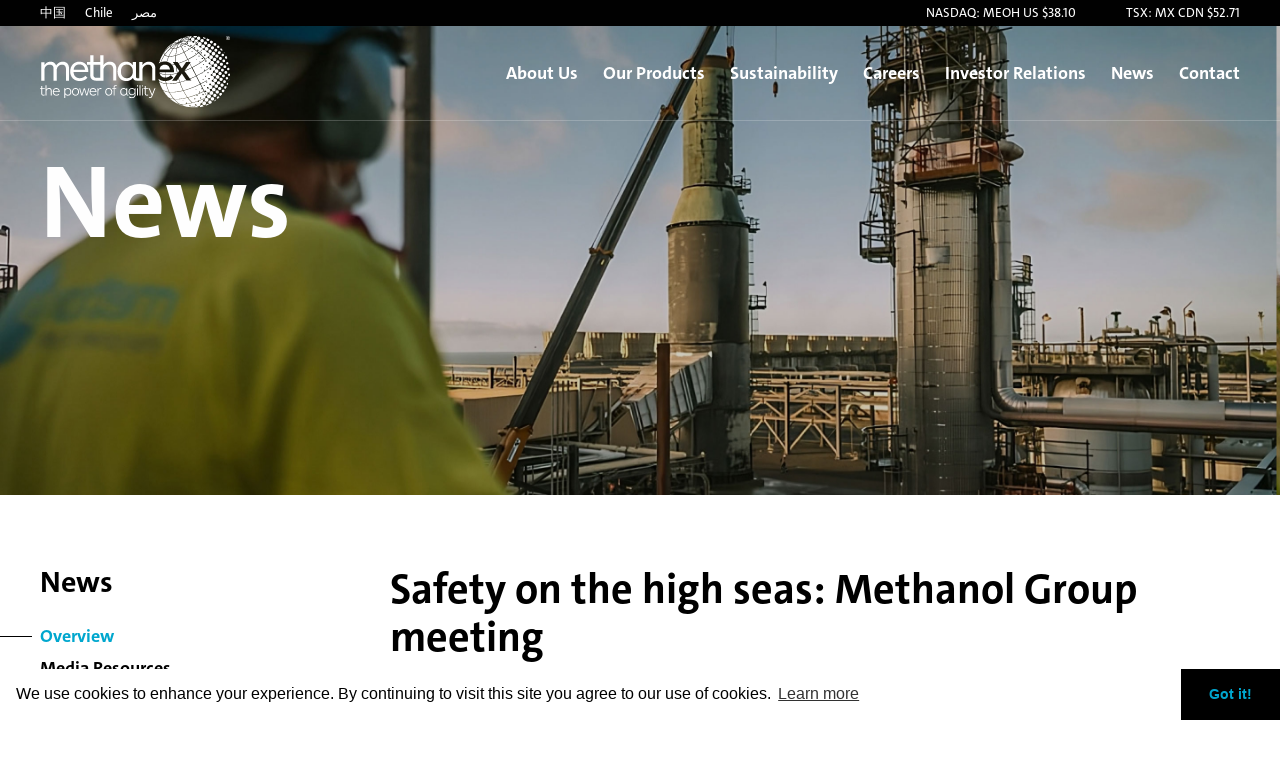

--- FILE ---
content_type: text/html; charset=UTF-8
request_url: https://www.methanex.com/news/release/safety-on-the-high-seas-methanol-group-meeting/
body_size: 9949
content:
<!doctype html>
<html lang="en-CA">
<head>
	<!-- Google tag (gtag.js) -->
<script async src="https://www.googletagmanager.com/gtag/js?id=G-NCNV05HB04"></script>
<script>
  window.dataLayer = window.dataLayer || [];
  function gtag(){dataLayer.push(arguments);}
  gtag('js', new Date());

  gtag('config', 'G-NCNV05HB04');
</script>

	<meta charset="UTF-8">
	<meta name="viewport" content="width=device-width, initial-scale=1" />
	<link rel="profile" href="https://gmpg.org/xfn/11">
	<title>
	Safety on the high seas: Methanol Group meeting - Methanex | Methanex	</title>

	<script type="text/javascript" src="//code.jquery.com/jquery-3.6.4.min.js"></script>
	<script src="https://www.methanex.com/wp-content/themes/methanex/js/jquery.visible.min.js"></script>
	<script src="https://kit.fontawesome.com/83953b2f87.js" crossorigin="anonymous"></script>
	<link href="//cdn.jsdelivr.net/npm/featherlight@1.7.14/release/featherlight.min.css" type="text/css" rel="stylesheet" />

	<link rel="stylesheet" href="https://www.methanex.com/wp-content/themes/methanex/css/owl.carousel.min.css">
	<link rel="stylesheet" href="https://www.methanex.com/wp-content/themes/methanex/css/owl.theme.default.min.css">

	<meta name='robots' content='index, follow, max-image-preview:large, max-snippet:-1, max-video-preview:-1' />

	<!-- This site is optimized with the Yoast SEO plugin v25.4 - https://yoast.com/wordpress/plugins/seo/ -->
	<title>Safety on the high seas: Methanol Group meeting - Methanex</title>
	<link rel="canonical" href="https://bmwp.methanex.com/news/release/safety-on-the-high-seas-methanol-group-meeting/" />
	<meta property="og:locale" content="en_US" />
	<meta property="og:type" content="article" />
	<meta property="og:title" content="Safety on the high seas: Methanol Group meeting - Methanex" />
	<meta property="og:description" content="As a leader in global marine safety, Waterfront Shipping (WFS) is continually looking for innovative ways to achieve the highest standards for health, safety and environmental protection. “We always encourage a strong culture of safety onboard our vessels,” explains Jone Hognestad, President WFS, “It’s fundamental to our business and the safe and reliable delivery of [&hellip;]" />
	<meta property="og:url" content="https://bmwp.methanex.com/news/release/safety-on-the-high-seas-methanol-group-meeting/" />
	<meta property="og:site_name" content="Methanex" />
	<meta property="article:modified_time" content="2023-02-03T13:32:41+00:00" />
	<meta name="twitter:card" content="summary_large_image" />
	<meta name="twitter:label1" content="Est. reading time" />
	<meta name="twitter:data1" content="2 minutes" />
	<script type="application/ld+json" class="yoast-schema-graph">{"@context":"https://schema.org","@graph":[{"@type":"WebPage","@id":"https://bmwp.methanex.com/news/release/safety-on-the-high-seas-methanol-group-meeting/","url":"https://bmwp.methanex.com/news/release/safety-on-the-high-seas-methanol-group-meeting/","name":"Safety on the high seas: Methanol Group meeting - Methanex","isPartOf":{"@id":"https://bmwp.methanex.com/#website"},"datePublished":"2016-07-07T12:31:26+00:00","dateModified":"2023-02-03T13:32:41+00:00","breadcrumb":{"@id":"https://bmwp.methanex.com/news/release/safety-on-the-high-seas-methanol-group-meeting/#breadcrumb"},"inLanguage":"en-CA","potentialAction":[{"@type":"ReadAction","target":["https://bmwp.methanex.com/news/release/safety-on-the-high-seas-methanol-group-meeting/"]}]},{"@type":"BreadcrumbList","@id":"https://bmwp.methanex.com/news/release/safety-on-the-high-seas-methanol-group-meeting/#breadcrumb","itemListElement":[{"@type":"ListItem","position":1,"name":"Home","item":"https://www.methanex.com/"},{"@type":"ListItem","position":2,"name":"Safety on the high seas: Methanol Group meeting"}]},{"@type":"WebSite","@id":"https://bmwp.methanex.com/#website","url":"https://bmwp.methanex.com/","name":"Methanex","description":"The Power of Agility","publisher":{"@id":"https://bmwp.methanex.com/#organization"},"potentialAction":[{"@type":"SearchAction","target":{"@type":"EntryPoint","urlTemplate":"https://bmwp.methanex.com/?s={search_term_string}"},"query-input":{"@type":"PropertyValueSpecification","valueRequired":true,"valueName":"search_term_string"}}],"inLanguage":"en-CA"},{"@type":"Organization","@id":"https://bmwp.methanex.com/#organization","name":"Methanex","url":"https://bmwp.methanex.com/","logo":{"@type":"ImageObject","inLanguage":"en-CA","@id":"https://bmwp.methanex.com/#/schema/logo/image/","url":"https://www.methanex.com/wp-content/uploads/2023/02/logo_colour.png","contentUrl":"https://www.methanex.com/wp-content/uploads/2023/02/logo_colour.png","width":700,"height":267,"caption":"Methanex"},"image":{"@id":"https://bmwp.methanex.com/#/schema/logo/image/"}}]}</script>
	<!-- / Yoast SEO plugin. -->


<link rel="alternate" type="application/rss+xml" title="Methanex &raquo; Feed" href="https://www.methanex.com/feed/" />
<script>
window._wpemojiSettings = {"baseUrl":"https:\/\/s.w.org\/images\/core\/emoji\/15.0.3\/72x72\/","ext":".png","svgUrl":"https:\/\/s.w.org\/images\/core\/emoji\/15.0.3\/svg\/","svgExt":".svg","source":{"concatemoji":"https:\/\/www.methanex.com\/wp-includes\/js\/wp-emoji-release.min.js?ver=6.6"}};
/*! This file is auto-generated */
!function(i,n){var o,s,e;function c(e){try{var t={supportTests:e,timestamp:(new Date).valueOf()};sessionStorage.setItem(o,JSON.stringify(t))}catch(e){}}function p(e,t,n){e.clearRect(0,0,e.canvas.width,e.canvas.height),e.fillText(t,0,0);var t=new Uint32Array(e.getImageData(0,0,e.canvas.width,e.canvas.height).data),r=(e.clearRect(0,0,e.canvas.width,e.canvas.height),e.fillText(n,0,0),new Uint32Array(e.getImageData(0,0,e.canvas.width,e.canvas.height).data));return t.every(function(e,t){return e===r[t]})}function u(e,t,n){switch(t){case"flag":return n(e,"\ud83c\udff3\ufe0f\u200d\u26a7\ufe0f","\ud83c\udff3\ufe0f\u200b\u26a7\ufe0f")?!1:!n(e,"\ud83c\uddfa\ud83c\uddf3","\ud83c\uddfa\u200b\ud83c\uddf3")&&!n(e,"\ud83c\udff4\udb40\udc67\udb40\udc62\udb40\udc65\udb40\udc6e\udb40\udc67\udb40\udc7f","\ud83c\udff4\u200b\udb40\udc67\u200b\udb40\udc62\u200b\udb40\udc65\u200b\udb40\udc6e\u200b\udb40\udc67\u200b\udb40\udc7f");case"emoji":return!n(e,"\ud83d\udc26\u200d\u2b1b","\ud83d\udc26\u200b\u2b1b")}return!1}function f(e,t,n){var r="undefined"!=typeof WorkerGlobalScope&&self instanceof WorkerGlobalScope?new OffscreenCanvas(300,150):i.createElement("canvas"),a=r.getContext("2d",{willReadFrequently:!0}),o=(a.textBaseline="top",a.font="600 32px Arial",{});return e.forEach(function(e){o[e]=t(a,e,n)}),o}function t(e){var t=i.createElement("script");t.src=e,t.defer=!0,i.head.appendChild(t)}"undefined"!=typeof Promise&&(o="wpEmojiSettingsSupports",s=["flag","emoji"],n.supports={everything:!0,everythingExceptFlag:!0},e=new Promise(function(e){i.addEventListener("DOMContentLoaded",e,{once:!0})}),new Promise(function(t){var n=function(){try{var e=JSON.parse(sessionStorage.getItem(o));if("object"==typeof e&&"number"==typeof e.timestamp&&(new Date).valueOf()<e.timestamp+604800&&"object"==typeof e.supportTests)return e.supportTests}catch(e){}return null}();if(!n){if("undefined"!=typeof Worker&&"undefined"!=typeof OffscreenCanvas&&"undefined"!=typeof URL&&URL.createObjectURL&&"undefined"!=typeof Blob)try{var e="postMessage("+f.toString()+"("+[JSON.stringify(s),u.toString(),p.toString()].join(",")+"));",r=new Blob([e],{type:"text/javascript"}),a=new Worker(URL.createObjectURL(r),{name:"wpTestEmojiSupports"});return void(a.onmessage=function(e){c(n=e.data),a.terminate(),t(n)})}catch(e){}c(n=f(s,u,p))}t(n)}).then(function(e){for(var t in e)n.supports[t]=e[t],n.supports.everything=n.supports.everything&&n.supports[t],"flag"!==t&&(n.supports.everythingExceptFlag=n.supports.everythingExceptFlag&&n.supports[t]);n.supports.everythingExceptFlag=n.supports.everythingExceptFlag&&!n.supports.flag,n.DOMReady=!1,n.readyCallback=function(){n.DOMReady=!0}}).then(function(){return e}).then(function(){var e;n.supports.everything||(n.readyCallback(),(e=n.source||{}).concatemoji?t(e.concatemoji):e.wpemoji&&e.twemoji&&(t(e.twemoji),t(e.wpemoji)))}))}((window,document),window._wpemojiSettings);
</script>
<style id='wp-emoji-styles-inline-css'>

	img.wp-smiley, img.emoji {
		display: inline !important;
		border: none !important;
		box-shadow: none !important;
		height: 1em !important;
		width: 1em !important;
		margin: 0 0.07em !important;
		vertical-align: -0.1em !important;
		background: none !important;
		padding: 0 !important;
	}
</style>
<link rel='stylesheet' id='me-spr-block-styles-css' href='https://www.methanex.com/wp-content/plugins/simple-post-redirect//css/block-styles.min.css?ver=6.6' media='all' />
<link rel='stylesheet' id='bb-tcs-editor-style-shared-css' href='https://www.methanex.com/wp-content/themes/methanex/editor-style-shared.css' media='all' />
<link rel='stylesheet' id='contact-form-7-css' href='https://www.methanex.com/wp-content/plugins/contact-form-7/includes/css/styles.css?ver=6.0.6' media='all' />
<link rel='stylesheet' id='methanex-style-css' href='https://www.methanex.com/wp-content/themes/methanex/style.css?ver=1765044483' media='all' />
<style id='akismet-widget-style-inline-css'>

			.a-stats {
				--akismet-color-mid-green: #357b49;
				--akismet-color-white: #fff;
				--akismet-color-light-grey: #f6f7f7;

				max-width: 350px;
				width: auto;
			}

			.a-stats * {
				all: unset;
				box-sizing: border-box;
			}

			.a-stats strong {
				font-weight: 600;
			}

			.a-stats a.a-stats__link,
			.a-stats a.a-stats__link:visited,
			.a-stats a.a-stats__link:active {
				background: var(--akismet-color-mid-green);
				border: none;
				box-shadow: none;
				border-radius: 8px;
				color: var(--akismet-color-white);
				cursor: pointer;
				display: block;
				font-family: -apple-system, BlinkMacSystemFont, 'Segoe UI', 'Roboto', 'Oxygen-Sans', 'Ubuntu', 'Cantarell', 'Helvetica Neue', sans-serif;
				font-weight: 500;
				padding: 12px;
				text-align: center;
				text-decoration: none;
				transition: all 0.2s ease;
			}

			/* Extra specificity to deal with TwentyTwentyOne focus style */
			.widget .a-stats a.a-stats__link:focus {
				background: var(--akismet-color-mid-green);
				color: var(--akismet-color-white);
				text-decoration: none;
			}

			.a-stats a.a-stats__link:hover {
				filter: brightness(110%);
				box-shadow: 0 4px 12px rgba(0, 0, 0, 0.06), 0 0 2px rgba(0, 0, 0, 0.16);
			}

			.a-stats .count {
				color: var(--akismet-color-white);
				display: block;
				font-size: 1.5em;
				line-height: 1.4;
				padding: 0 13px;
				white-space: nowrap;
			}
		
</style>
<link rel="https://api.w.org/" href="https://www.methanex.com/wp-json/" /><link rel="EditURI" type="application/rsd+xml" title="RSD" href="https://www.methanex.com/xmlrpc.php?rsd" />
<meta name="generator" content="WordPress 6.6" />
<link rel='shortlink' href='https://www.methanex.com/?p=801' />
<link rel="alternate" title="oEmbed (JSON)" type="application/json+oembed" href="https://www.methanex.com/wp-json/oembed/1.0/embed?url=https%3A%2F%2Fwww.methanex.com%2Fnews%2Frelease%2Fsafety-on-the-high-seas-methanol-group-meeting%2F" />
<link rel="alternate" title="oEmbed (XML)" type="text/xml+oembed" href="https://www.methanex.com/wp-json/oembed/1.0/embed?url=https%3A%2F%2Fwww.methanex.com%2Fnews%2Frelease%2Fsafety-on-the-high-seas-methanol-group-meeting%2F&#038;format=xml" />
		<style type="text/css">
					.site-title,
			.site-description {
				position: absolute;
				clip: rect(1px, 1px, 1px, 1px);
				}
					</style>
		<link rel="icon" href="https://www.methanex.com/wp-content/uploads/2023/02/favicon.png" sizes="32x32" />
<link rel="icon" href="https://www.methanex.com/wp-content/uploads/2023/02/favicon.png" sizes="192x192" />
<link rel="apple-touch-icon" href="https://www.methanex.com/wp-content/uploads/2023/02/favicon.png" />
<meta name="msapplication-TileImage" content="https://www.methanex.com/wp-content/uploads/2023/02/favicon.png" />
		<style id="wp-custom-css">
			.page-id-1990 #hero {direction: rtl;}

.page-id-1990 #content > h4 {text-align:right;}		</style>
		</head>

<body class="pressreleases-template-default single single-pressreleases postid-801 wp-custom-logo no-sidebar page-safety-on-the-high-seas-methanol-group-meeting parent-safety-on-the-high-seas-methanol-group-meeting">

<header id="masthead" class="site-header desktop transition fadeIn" data-wow-offset="100">
	<div id="top-bar">
		<div class="container flex fe aic">
	         <div class="locations">
				<a href="https://www.methanex.com/about-us/global-locations/%e6%a2%85%e8%b5%9b%e5%b0%bc%e6%96%af%e5%9c%a8%e4%b8%ad%e5%9b%bd/" target="">中国</a> 
				<a href="https://www.methanex.com/about-us/global-locations/espanol/" target="">Chile</a>
				<a href="https://www.methanex.com/about-us/global-locations/%d9%85%d8%b5%d8%b1/" target="">مصر</a>
			 </div>
			<div class="nasdaq">NASDAQ: MEOH US $38.10</div>
			<div class="tsx">TSX: MX CDN $52.71</div>
		</div>
	</div> 


	<nav id="site-navigation" class="main-navigation">
		<div class="container flex sb">
			<div class="logo"><a href="https://www.methanex.com/" rel="home"><img src="https://www.methanex.com/wp-content/themes/methanex/img/logo_white.svg" alt="Methanex - The Power of Agility" class="white"><img src="https://www.methanex.com/wp-content/themes/methanex/img/logo_colour.svg" alt="Methanex - The Power of Agility" class="colour"></a></div>		
			<ul class="menu">
		  	<li id="menu-item-1116" class="menu-item menu-item-type-custom menu-item-object-custom menu-item-has-children menu-item-1116"><a href="/about-us/our-purpose/">About Us</a>
<ul class="sub-menu">
	<li id="menu-item-4059" class="menu-item menu-item-type-post_type menu-item-object-page menu-item-4059"><a href="https://www.methanex.com/about-us/our-purpose/">Our Purpose</a></li>
	<li id="menu-item-1113" class="menu-item menu-item-type-post_type menu-item-object-page menu-item-1113"><a href="https://www.methanex.com/about-us/company-overview/">Company Overview</a></li>
	<li id="menu-item-210" class="menu-item menu-item-type-post_type menu-item-object-page menu-item-210"><a href="https://www.methanex.com/about-us/leadership/">Leadership</a></li>
	<li id="menu-item-211" class="menu-item menu-item-type-post_type menu-item-object-page menu-item-has-children menu-item-211"><a href="https://www.methanex.com/about-us/board-governance/">Board &#038; Governance</a>
	<ul class="sub-menu">
		<li id="menu-item-1408" class="menu-item menu-item-type-post_type menu-item-object-page menu-item-1408"><a href="https://www.methanex.com/about-us/board-governance/governance/">Governance</a></li>
		<li id="menu-item-1407" class="menu-item menu-item-type-post_type menu-item-object-page menu-item-1407"><a href="https://www.methanex.com/about-us/board-governance/board-of-directors/">Board of Directors</a></li>
		<li id="menu-item-1406" class="menu-item menu-item-type-post_type menu-item-object-page menu-item-1406"><a href="https://www.methanex.com/about-us/board-governance/board-committees/">Board Committees</a></li>
		<li id="menu-item-1405" class="menu-item menu-item-type-post_type menu-item-object-page menu-item-1405"><a href="https://www.methanex.com/about-us/board-governance/governance-documents/">Governance Documents</a></li>
	</ul>
</li>
	<li id="menu-item-212" class="menu-item menu-item-type-post_type menu-item-object-page menu-item-212"><a href="https://www.methanex.com/about-us/culture/">Culture</a></li>
	<li id="menu-item-213" class="menu-item menu-item-type-post_type menu-item-object-page menu-item-213"><a href="https://www.methanex.com/about-us/strategy/">Strategy</a></li>
	<li id="menu-item-219" class="menu-item menu-item-type-post_type menu-item-object-page menu-item-219"><a href="https://www.methanex.com/about-us/global-logistics-supply-chain/">Global Logistics &#038; Supply Chain</a></li>
	<li id="menu-item-241" class="menu-item menu-item-type-post_type menu-item-object-page menu-item-241"><a href="https://www.methanex.com/about-us/global-locations/">Global Locations</a></li>
</ul>
</li>
<li id="menu-item-5290" class="menu-item menu-item-type-post_type menu-item-object-page menu-item-has-children menu-item-5290"><a href="https://www.methanex.com/our-products/">Our Products</a>
<ul class="sub-menu">
	<li id="menu-item-1560" class="menu-item menu-item-type-custom menu-item-object-custom menu-item-has-children menu-item-1560"><a href="/our-products/about-methanol/overview/">About Methanol</a>
	<ul class="sub-menu">
		<li id="menu-item-1559" class="menu-item menu-item-type-post_type menu-item-object-page menu-item-1559"><a href="https://www.methanex.com/our-products/about-methanol/overview/">Overview</a></li>
		<li id="menu-item-215" class="menu-item menu-item-type-post_type menu-item-object-page menu-item-215"><a href="https://www.methanex.com/our-products/about-methanol/how-methanol-is-produced/">How Methanol is Produced</a></li>
		<li id="menu-item-216" class="menu-item menu-item-type-post_type menu-item-object-page menu-item-216"><a href="https://www.methanex.com/our-products/about-methanol/marine-fuel/">Marine Fuel</a></li>
		<li id="menu-item-2283" class="menu-item menu-item-type-post_type menu-item-object-page menu-item-2283"><a href="https://www.methanex.com/our-products/about-methanol/vehicle-fuel-thermal-applications/">Vehicle Fuel &#038; Thermal Applications</a></li>
		<li id="menu-item-217" class="menu-item menu-item-type-post_type menu-item-object-page menu-item-217"><a href="https://www.methanex.com/our-products/about-methanol/safe-handling/">Safe Handling</a></li>
		<li id="menu-item-218" class="menu-item menu-item-type-post_type menu-item-object-page menu-item-218"><a href="https://www.methanex.com/our-products/about-methanol/pricing/">Pricing</a></li>
	</ul>
</li>
	<li id="menu-item-5303" class="menu-item menu-item-type-custom menu-item-object-custom menu-item-has-children menu-item-5303"><a href="/our-products/about-ammonia/overview/">About Ammonia</a>
	<ul class="sub-menu">
		<li id="menu-item-5300" class="menu-item menu-item-type-post_type menu-item-object-page menu-item-5300"><a href="https://www.methanex.com/our-products/about-ammonia/overview/">Overview</a></li>
		<li id="menu-item-5301" class="menu-item menu-item-type-post_type menu-item-object-page menu-item-5301"><a href="https://www.methanex.com/our-products/about-ammonia/safe-handling/">Safe Handling</a></li>
	</ul>
</li>
	<li id="menu-item-5302" class="menu-item menu-item-type-post_type menu-item-object-page menu-item-5302"><a href="https://www.methanex.com/our-products/safety-data-sheets/">Safety Data Sheets</a></li>
</ul>
</li>
<li id="menu-item-1123" class="menu-item menu-item-type-custom menu-item-object-custom menu-item-has-children menu-item-1123"><a href="/sustainability/overview/">Sustainability</a>
<ul class="sub-menu">
	<li id="menu-item-1124" class="menu-item menu-item-type-post_type menu-item-object-page menu-item-1124"><a href="https://www.methanex.com/sustainability/overview/">Overview</a></li>
	<li id="menu-item-5007" class="menu-item menu-item-type-post_type menu-item-object-page menu-item-5007"><a href="https://www.methanex.com/sustainability/low-carbon-solutions/">Low-Carbon Solutions</a></li>
	<li id="menu-item-5008" class="menu-item menu-item-type-post_type menu-item-object-page menu-item-5008"><a href="https://www.methanex.com/sustainability/environment/">Environment</a></li>
	<li id="menu-item-5009" class="menu-item menu-item-type-post_type menu-item-object-page menu-item-5009"><a href="https://www.methanex.com/sustainability/safety-and-product-stewardship/">Safety and Product Stewardship</a></li>
	<li id="menu-item-5010" class="menu-item menu-item-type-post_type menu-item-object-page menu-item-5010"><a href="https://www.methanex.com/sustainability/people-and-communities/">People and Communities</a></li>
	<li id="menu-item-5011" class="menu-item menu-item-type-post_type menu-item-object-page menu-item-5011"><a href="https://www.methanex.com/sustainability/governance/">Governance</a></li>
	<li id="menu-item-227" class="menu-item menu-item-type-post_type menu-item-object-page menu-item-227"><a href="https://www.methanex.com/sustainability/reports/">Reports</a></li>
</ul>
</li>
<li id="menu-item-1544" class="menu-item menu-item-type-post_type menu-item-object-page menu-item-has-children menu-item-1544"><a href="https://www.methanex.com/careers/overview/">Careers</a>
<ul class="sub-menu">
	<li id="menu-item-1127" class="menu-item menu-item-type-post_type menu-item-object-page menu-item-1127"><a href="https://www.methanex.com/careers/overview/">Overview</a></li>
	<li id="menu-item-229" class="menu-item menu-item-type-post_type menu-item-object-page menu-item-229"><a href="https://www.methanex.com/careers/current-opportunities/">Current Opportunities</a></li>
	<li id="menu-item-230" class="menu-item menu-item-type-post_type menu-item-object-page menu-item-230"><a href="https://www.methanex.com/careers/students-graduates/">Students &#038; Graduates</a></li>
</ul>
</li>
<li id="menu-item-1131" class="menu-item menu-item-type-custom menu-item-object-custom menu-item-has-children menu-item-1131"><a href="/investor-relations/overview/">Investor Relations</a>
<ul class="sub-menu">
	<li id="menu-item-1130" class="menu-item menu-item-type-post_type menu-item-object-page menu-item-1130"><a href="https://www.methanex.com/investor-relations/overview/">Overview</a></li>
	<li id="menu-item-233" class="menu-item menu-item-type-post_type menu-item-object-page menu-item-233"><a href="https://www.methanex.com/investor-relations/financial-reports/">Financial Reports</a></li>
	<li id="menu-item-234" class="menu-item menu-item-type-post_type menu-item-object-page menu-item-234"><a href="https://www.methanex.com/investor-relations/events/">Events</a></li>
	<li id="menu-item-235" class="menu-item menu-item-type-post_type menu-item-object-page menu-item-235"><a href="https://www.methanex.com/investor-relations/email-alerts/">Email Alerts</a></li>
</ul>
</li>
<li id="menu-item-237" class="menu-item menu-item-type-post_type menu-item-object-page menu-item-has-children menu-item-237"><a href="https://www.methanex.com/news/">News</a>
<ul class="sub-menu">
	<li id="menu-item-926" class="menu-item menu-item-type-custom menu-item-object-custom menu-item-926"><a href="/news/">Overview</a></li>
	<li id="menu-item-238" class="menu-item menu-item-type-post_type menu-item-object-page menu-item-238"><a href="https://www.methanex.com/news/media-resources/">Media Resources</a></li>
</ul>
</li>
<li id="menu-item-246" class="menu-item menu-item-type-post_type menu-item-object-page menu-item-246"><a href="https://www.methanex.com/contact/">Contact</a></li>
		</ul>
		</div>
	</nav>
	<div id="hero" class="flex" >
		<div class="container hero-text">
			<h1 class="transition fadeInRight">News</h1>
								</div>
	</div>
</header>

 <header class="mobile">
    <div class="top">
      <div class="logo"><a href="/" title="Return to home page"><img src="https://www.methanex.com/wp-content/themes/methanex/img/logo_white.svg" alt="Methanex - The Power of Agility" class="white"><img src="https://www.methanex.com/wp-content/themes/methanex/img/logo_colour.svg" alt="Methanex - The Power of Agility" class="colour"></a></div>
      <div class="hamburger" role="button" aria-label="Mobile Menu" aria-expanded="false"><span></span><span></span><span></span></div>
    </div>
    <nav>
    <ul class="menu">
		  	<li class="menu-item menu-item-type-custom menu-item-object-custom menu-item-has-children menu-item-1116"><a href="/about-us/our-purpose/">About Us</a>
<ul class="sub-menu">
	<li class="menu-item menu-item-type-post_type menu-item-object-page menu-item-4059"><a href="https://www.methanex.com/about-us/our-purpose/">Our Purpose</a></li>
	<li class="menu-item menu-item-type-post_type menu-item-object-page menu-item-1113"><a href="https://www.methanex.com/about-us/company-overview/">Company Overview</a></li>
	<li class="menu-item menu-item-type-post_type menu-item-object-page menu-item-210"><a href="https://www.methanex.com/about-us/leadership/">Leadership</a></li>
	<li class="menu-item menu-item-type-post_type menu-item-object-page menu-item-has-children menu-item-211"><a href="https://www.methanex.com/about-us/board-governance/">Board &#038; Governance</a>
	<ul class="sub-menu">
		<li class="menu-item menu-item-type-post_type menu-item-object-page menu-item-1408"><a href="https://www.methanex.com/about-us/board-governance/governance/">Governance</a></li>
		<li class="menu-item menu-item-type-post_type menu-item-object-page menu-item-1407"><a href="https://www.methanex.com/about-us/board-governance/board-of-directors/">Board of Directors</a></li>
		<li class="menu-item menu-item-type-post_type menu-item-object-page menu-item-1406"><a href="https://www.methanex.com/about-us/board-governance/board-committees/">Board Committees</a></li>
		<li class="menu-item menu-item-type-post_type menu-item-object-page menu-item-1405"><a href="https://www.methanex.com/about-us/board-governance/governance-documents/">Governance Documents</a></li>
	</ul>
</li>
	<li class="menu-item menu-item-type-post_type menu-item-object-page menu-item-212"><a href="https://www.methanex.com/about-us/culture/">Culture</a></li>
	<li class="menu-item menu-item-type-post_type menu-item-object-page menu-item-213"><a href="https://www.methanex.com/about-us/strategy/">Strategy</a></li>
	<li class="menu-item menu-item-type-post_type menu-item-object-page menu-item-219"><a href="https://www.methanex.com/about-us/global-logistics-supply-chain/">Global Logistics &#038; Supply Chain</a></li>
	<li class="menu-item menu-item-type-post_type menu-item-object-page menu-item-241"><a href="https://www.methanex.com/about-us/global-locations/">Global Locations</a></li>
</ul>
</li>
<li class="menu-item menu-item-type-post_type menu-item-object-page menu-item-has-children menu-item-5290"><a href="https://www.methanex.com/our-products/">Our Products</a>
<ul class="sub-menu">
	<li class="menu-item menu-item-type-custom menu-item-object-custom menu-item-has-children menu-item-1560"><a href="/our-products/about-methanol/overview/">About Methanol</a>
	<ul class="sub-menu">
		<li class="menu-item menu-item-type-post_type menu-item-object-page menu-item-1559"><a href="https://www.methanex.com/our-products/about-methanol/overview/">Overview</a></li>
		<li class="menu-item menu-item-type-post_type menu-item-object-page menu-item-215"><a href="https://www.methanex.com/our-products/about-methanol/how-methanol-is-produced/">How Methanol is Produced</a></li>
		<li class="menu-item menu-item-type-post_type menu-item-object-page menu-item-216"><a href="https://www.methanex.com/our-products/about-methanol/marine-fuel/">Marine Fuel</a></li>
		<li class="menu-item menu-item-type-post_type menu-item-object-page menu-item-2283"><a href="https://www.methanex.com/our-products/about-methanol/vehicle-fuel-thermal-applications/">Vehicle Fuel &#038; Thermal Applications</a></li>
		<li class="menu-item menu-item-type-post_type menu-item-object-page menu-item-217"><a href="https://www.methanex.com/our-products/about-methanol/safe-handling/">Safe Handling</a></li>
		<li class="menu-item menu-item-type-post_type menu-item-object-page menu-item-218"><a href="https://www.methanex.com/our-products/about-methanol/pricing/">Pricing</a></li>
	</ul>
</li>
	<li class="menu-item menu-item-type-custom menu-item-object-custom menu-item-has-children menu-item-5303"><a href="/our-products/about-ammonia/overview/">About Ammonia</a>
	<ul class="sub-menu">
		<li class="menu-item menu-item-type-post_type menu-item-object-page menu-item-5300"><a href="https://www.methanex.com/our-products/about-ammonia/overview/">Overview</a></li>
		<li class="menu-item menu-item-type-post_type menu-item-object-page menu-item-5301"><a href="https://www.methanex.com/our-products/about-ammonia/safe-handling/">Safe Handling</a></li>
	</ul>
</li>
	<li class="menu-item menu-item-type-post_type menu-item-object-page menu-item-5302"><a href="https://www.methanex.com/our-products/safety-data-sheets/">Safety Data Sheets</a></li>
</ul>
</li>
<li class="menu-item menu-item-type-custom menu-item-object-custom menu-item-has-children menu-item-1123"><a href="/sustainability/overview/">Sustainability</a>
<ul class="sub-menu">
	<li class="menu-item menu-item-type-post_type menu-item-object-page menu-item-1124"><a href="https://www.methanex.com/sustainability/overview/">Overview</a></li>
	<li class="menu-item menu-item-type-post_type menu-item-object-page menu-item-5007"><a href="https://www.methanex.com/sustainability/low-carbon-solutions/">Low-Carbon Solutions</a></li>
	<li class="menu-item menu-item-type-post_type menu-item-object-page menu-item-5008"><a href="https://www.methanex.com/sustainability/environment/">Environment</a></li>
	<li class="menu-item menu-item-type-post_type menu-item-object-page menu-item-5009"><a href="https://www.methanex.com/sustainability/safety-and-product-stewardship/">Safety and Product Stewardship</a></li>
	<li class="menu-item menu-item-type-post_type menu-item-object-page menu-item-5010"><a href="https://www.methanex.com/sustainability/people-and-communities/">People and Communities</a></li>
	<li class="menu-item menu-item-type-post_type menu-item-object-page menu-item-5011"><a href="https://www.methanex.com/sustainability/governance/">Governance</a></li>
	<li class="menu-item menu-item-type-post_type menu-item-object-page menu-item-227"><a href="https://www.methanex.com/sustainability/reports/">Reports</a></li>
</ul>
</li>
<li class="menu-item menu-item-type-post_type menu-item-object-page menu-item-has-children menu-item-1544"><a href="https://www.methanex.com/careers/overview/">Careers</a>
<ul class="sub-menu">
	<li class="menu-item menu-item-type-post_type menu-item-object-page menu-item-1127"><a href="https://www.methanex.com/careers/overview/">Overview</a></li>
	<li class="menu-item menu-item-type-post_type menu-item-object-page menu-item-229"><a href="https://www.methanex.com/careers/current-opportunities/">Current Opportunities</a></li>
	<li class="menu-item menu-item-type-post_type menu-item-object-page menu-item-230"><a href="https://www.methanex.com/careers/students-graduates/">Students &#038; Graduates</a></li>
</ul>
</li>
<li class="menu-item menu-item-type-custom menu-item-object-custom menu-item-has-children menu-item-1131"><a href="/investor-relations/overview/">Investor Relations</a>
<ul class="sub-menu">
	<li class="menu-item menu-item-type-post_type menu-item-object-page menu-item-1130"><a href="https://www.methanex.com/investor-relations/overview/">Overview</a></li>
	<li class="menu-item menu-item-type-post_type menu-item-object-page menu-item-233"><a href="https://www.methanex.com/investor-relations/financial-reports/">Financial Reports</a></li>
	<li class="menu-item menu-item-type-post_type menu-item-object-page menu-item-234"><a href="https://www.methanex.com/investor-relations/events/">Events</a></li>
	<li class="menu-item menu-item-type-post_type menu-item-object-page menu-item-235"><a href="https://www.methanex.com/investor-relations/email-alerts/">Email Alerts</a></li>
</ul>
</li>
<li class="menu-item menu-item-type-post_type menu-item-object-page menu-item-has-children menu-item-237"><a href="https://www.methanex.com/news/">News</a>
<ul class="sub-menu">
	<li class="menu-item menu-item-type-custom menu-item-object-custom menu-item-926"><a href="/news/">Overview</a></li>
	<li class="menu-item menu-item-type-post_type menu-item-object-page menu-item-238"><a href="https://www.methanex.com/news/media-resources/">Media Resources</a></li>
</ul>
</li>
<li class="menu-item menu-item-type-post_type menu-item-object-page menu-item-246"><a href="https://www.methanex.com/contact/">Contact</a></li>
		</ul>
	</nav>
	<div class="bottom">
		<div class="container locations">
			<div><a href="https://www.methanex.com/about-us/global-locations/%e6%a2%85%e8%b5%9b%e5%b0%bc%e6%96%af%e5%9c%a8%e4%b8%ad%e5%9b%bd/" target="">中国</a></div>
			<div><a href="https://www.methanex.com/about-us/global-locations/espanol/" target="">Chile</a></div>
			<div><a href="https://www.methanex.com/about-us/global-locations/%d9%85%d8%b5%d8%b1/" target="">مصر</a></div>
		</div>
		<div class="container flex aic">
			<div class="nasdaq">NASDAQ: MEOH US $38.10</div>
			<div class="tsx">TSX: MX CDN $52.71</div>
		</div>
	</div> 
</header>

<section id="hero" class="mobile" >
	<div class="container hero-text flex">
		<div>
			<h1 class=" transition fadeIn">News</h1>
			<p class=" transition fadeIn"></p>
					</div>
	</div>
</section>

	<main id="primary" class="container flex">

		<aside class="transition fadeInLeft">
	<h2>News</h2>
<ul class="sub"><li class="page_item page-item-927"><a href="https://www.methanex.com/news/overview/">Overview</a></li>
<li class="page_item page-item-188"><a href="https://www.methanex.com/news/media-resources/">Media Resources</a></li>
</ul></aside>

		<div id="content">
						<h2>Safety on the high seas: Methanol Group meeting</h2>
			
<article id="post-801" class="post-801 pressreleases type-pressreleases status-publish hentry">
	
	<div class="entry-content">

		<p>As a leader in global marine safety, Waterfront Shipping (WFS) is continually looking for innovative ways to achieve the highest standards for health, safety and environmental protection. “<em>We always encourage a strong culture of safety onboard our vessels</em>,” explains Jone Hognestad, President WFS, “<em>It’s fundamental to our business and the safe and reliable delivery of products to our customers</em>.&#8221;</p>
<p>In 2010, WFS founded The Methanol Group, bringing together ship owners, management companies, technical managers and marine safety consultants to develop and share best practices in safety, health, environment, quality and efficiency. Now in its seventh year, the group met in June 2016 to discuss the progress on safety initiatives and to plan future industry improvements. Since the first meeting in 2010, the Methanol Group has focused increasingly on the interaction between man and machine, encouraging safe behaviors and reducing the potential for human errors, as well as crew wellness.</p>
<p>This bi-yearly meeting took place in Vancouver, Canada with more than 14 companies attending. At this most recent meeting, the Methanol Group identified priority areas to work on over the next two years, including introducing a “Speak Up” policy so that crew at all levels are empowered to share safety concerns and best practices, and ensuring that safe behaviours are recognized and rewarded.</p>
<p>One of the group’s key successes to date has been reducing the need for tank entries while ensuring that tank cleaning is as safe and efficient as possible. Over a period of years, the Methanol Group reexamined product quality requirements, tested different cleaning detergents, and experimented with different cleaning methods. The tank cleaning guidelines issued at the end of this process resulted in a substantial reduction in the average man-tank-entries per operation compared to 2013 levels.</p>
<p>“<em>One of the highlights of this initiative is seeing how open and collaborative companies and competitors are in discussing the safety challenges they face and incidents that have occurred</em>,” says Diego Jaramillo, WFS Quality and Responsible Care Supervisor, Vancouver. “<em>There’s a real commitment to working together to solve common issues and improve the safety of our industry as a whole</em>.”</p>
<p>To learn more about Waterfront Shipping, visit <a href="http://www.wfs-cl.com/" rel="noreferrer" data-ss1675431135="1">their website</a>.</p>
	</div><!-- .entry-content -->

</article><!-- #post-801 -->
		</div>
	</main><!-- #main -->


	<footer>
	<div class="top container flex">
		<div class="left flex sb">
			<div>
				<div class="logo"><a href="/" title="Return to home page"></a></div>
				<p class="overview">Methanex Corporation is the world’s largest producer and supplier of methanol to major international markets in North America, Asia Pacific, Europe and South America. The Power of Agility&reg; is our key differentiator and how our global team of employees delivers on our brand promise everyday.</p>
			</div>
			<ul class="social">
				<li><a href="https://ca.linkedin.com/company/methanex-corporation" title="LinkedIn" aria-label="LinkedIn" target="_blank"><i class="fab fa-linkedin-in"></i></a></li>
				<li><a href="https://vimeo.com/methanex" title="Vimeo" aria-label="Vimeo" target="_blank"><i class="fa-brands fa-vimeo-v"></i></a></li>
				<li><a href="https://twitter.com/Methanex" title="X" aria-label="X" target="_blank"><i class="fa-brands fa-x-twitter"></i></li>
			</ul>
		</div>
		<div class="right">
			<nav>
				  	<ul id="menu-footer-menu" class="menu"><li id="menu-item-1118" class="menu-item menu-item-type-custom menu-item-object-custom menu-item-has-children menu-item-1118"><a href="/about-us/our-purpose/">About Us</a>
<ul class="sub-menu">
	<li id="menu-item-4220" class="menu-item menu-item-type-post_type menu-item-object-page menu-item-4220"><a href="https://www.methanex.com/about-us/our-purpose/">Our Purpose</a></li>
	<li id="menu-item-4221" class="menu-item menu-item-type-post_type menu-item-object-page menu-item-4221"><a href="https://www.methanex.com/about-us/company-overview/">Company Overview</a></li>
	<li id="menu-item-250" class="menu-item menu-item-type-post_type menu-item-object-page menu-item-250"><a href="https://www.methanex.com/about-us/leadership/">Leadership</a></li>
	<li id="menu-item-251" class="menu-item menu-item-type-post_type menu-item-object-page menu-item-251"><a href="https://www.methanex.com/about-us/board-governance/">Board &#038; Governance</a></li>
	<li id="menu-item-252" class="menu-item menu-item-type-post_type menu-item-object-page menu-item-252"><a href="https://www.methanex.com/about-us/culture/">Culture</a></li>
	<li id="menu-item-253" class="menu-item menu-item-type-post_type menu-item-object-page menu-item-253"><a href="https://www.methanex.com/about-us/strategy/">Strategy</a></li>
	<li id="menu-item-260" class="menu-item menu-item-type-post_type menu-item-object-page menu-item-260"><a href="https://www.methanex.com/about-us/global-logistics-supply-chain/">Global Logistics &#038; Supply Chain</a></li>
	<li id="menu-item-254" class="menu-item menu-item-type-post_type menu-item-object-page menu-item-254"><a href="https://www.methanex.com/about-us/global-locations/">Global Locations</a></li>
</ul>
</li>
<li id="menu-item-1561" class="menu-item menu-item-type-custom menu-item-object-custom menu-item-has-children menu-item-1561"><a href="/our-products/about-methanol/overview/">Our Products</a>
<ul class="sub-menu">
	<li id="menu-item-5347" class="menu-item menu-item-type-post_type menu-item-object-page menu-item-5347"><a href="https://www.methanex.com/our-products/about-methanol/">About Methanol</a></li>
	<li id="menu-item-5348" class="menu-item menu-item-type-post_type menu-item-object-page menu-item-5348"><a href="https://www.methanex.com/our-products/about-ammonia/">About Ammonia</a></li>
	<li id="menu-item-5349" class="menu-item menu-item-type-post_type menu-item-object-page menu-item-5349"><a href="https://www.methanex.com/our-products/safety-data-sheets/">Safety Data Sheets</a></li>
</ul>
</li>
<li id="menu-item-1122" class="menu-item menu-item-type-custom menu-item-object-custom menu-item-has-children menu-item-1122"><a href="/sustainability/overview/">Sustainability</a>
<ul class="sub-menu">
	<li id="menu-item-5013" class="menu-item menu-item-type-post_type menu-item-object-page menu-item-5013"><a href="https://www.methanex.com/sustainability/low-carbon-solutions/">Low-Carbon Solutions</a></li>
	<li id="menu-item-5014" class="menu-item menu-item-type-post_type menu-item-object-page menu-item-5014"><a href="https://www.methanex.com/sustainability/environment/">Environment</a></li>
	<li id="menu-item-5015" class="menu-item menu-item-type-post_type menu-item-object-page menu-item-5015"><a href="https://www.methanex.com/sustainability/safety-and-product-stewardship/">Safety and Product Stewardship</a></li>
	<li id="menu-item-5016" class="menu-item menu-item-type-post_type menu-item-object-page menu-item-5016"><a href="https://www.methanex.com/sustainability/people-and-communities/">People and Communities</a></li>
	<li id="menu-item-5017" class="menu-item menu-item-type-post_type menu-item-object-page menu-item-5017"><a href="https://www.methanex.com/sustainability/governance/">Governance</a></li>
	<li id="menu-item-268" class="menu-item menu-item-type-post_type menu-item-object-page menu-item-268"><a href="https://www.methanex.com/sustainability/reports/">Reports</a></li>
</ul>
</li>
<li id="menu-item-1132" class="menu-item menu-item-type-custom menu-item-object-custom menu-item-has-children menu-item-1132"><a href="/investor-relations/overview/">Investor Relations</a>
<ul class="sub-menu">
	<li id="menu-item-274" class="menu-item menu-item-type-post_type menu-item-object-page menu-item-274"><a href="https://www.methanex.com/investor-relations/financial-reports/">Financial Reports</a></li>
	<li id="menu-item-275" class="menu-item menu-item-type-post_type menu-item-object-page menu-item-275"><a href="https://www.methanex.com/investor-relations/events/">Events</a></li>
	<li id="menu-item-276" class="menu-item menu-item-type-post_type menu-item-object-page menu-item-276"><a href="https://www.methanex.com/investor-relations/email-alerts/">Email Alerts</a></li>
</ul>
</li>
<li id="menu-item-1545" class="menu-item menu-item-type-post_type menu-item-object-page menu-item-has-children menu-item-1545"><a href="https://www.methanex.com/careers/overview/">Careers</a>
<ul class="sub-menu">
	<li id="menu-item-270" class="menu-item menu-item-type-post_type menu-item-object-page menu-item-270"><a href="https://www.methanex.com/careers/current-opportunities/">Current Opportunities</a></li>
	<li id="menu-item-271" class="menu-item menu-item-type-post_type menu-item-object-page menu-item-271"><a href="https://www.methanex.com/careers/students-graduates/">Students &#038; Graduates</a></li>
</ul>
</li>
<li id="menu-item-278" class="menu-item menu-item-type-post_type menu-item-object-page menu-item-has-children menu-item-278"><a href="https://www.methanex.com/news/">News</a>
<ul class="sub-menu">
	<li id="menu-item-279" class="menu-item menu-item-type-post_type menu-item-object-page menu-item-279"><a href="https://www.methanex.com/news/media-resources/">Media Resources</a></li>
</ul>
</li>
<li id="menu-item-283" class="menu-item menu-item-type-post_type menu-item-object-page menu-item-has-children menu-item-283"><a href="https://www.methanex.com/contact/">Contact</a>
<ul class="sub-menu">
	<li id="menu-item-2636" class="ethics-hotline menu-item menu-item-type-custom menu-item-object-custom menu-item-2636"><a target="_blank" rel="noopener" href="https://methanex.alertline.com/gcs/welcome">Ethics Hotline</a></li>
</ul>
</li>
</ul>			</nav>
		</div>
	</div>	
	<div class="bottom">
		<div class="container flex">
			<div class="left">&copy; Methanex Corporation 2025. All rights Reserved</div>
			<div class="middle">
				<a href="/privacy-policy/">Privacy Policy</a>
				<a href="/terms-of-use/">Terms of Use</a>
				<a href="/cookie-policy/">Cookie Policy</a>
			</div>
			<div class="right blender">Designed & Powered by <a href="https://www.blendermedia.com" target="_blank" title="Blender Media">BLENDER</a></div> 
		</div>
	</div>
</footer>


<div id="popup" class="popup-container">
  <div class="popup-content-container">
  	<div class="close"><i class="fa-solid fa-xmark"></i></div>
  	<div class="popup-content"></div>
  </div>
</div>

<!-- jQuery  -->
<script src="//cdn.jsdelivr.net/npm/featherlight@1.7.14/release/featherlight.min.js" type="text/javascript" charset="utf-8"></script>
<!-- <script src="//cdn.rawgit.com/noelboss/featherlight/1.7.13/release/featherlight.min.js" type="text/javascript" charset="utf-8"></script> -->

<script src="https://www.methanex.com/wp-content/themes/methanex/js/owl.carousel.min.js"></script>
<script src="https://www.methanex.com/wp-content/themes/methanex/js/countUp.min.js"></script>
<script src="//cdn.jsdelivr.net/npm/featherlight@1.7.14/release/featherlight.min.js" type="text/javascript" charset="utf-8"></script>
<script src="https://www.methanex.com/wp-content/themes/methanex/js/script.js?v=0.226904"></script>
<!-- Cookie Consent -->
<link rel="stylesheet" type="text/css" href="//cdnjs.cloudflare.com/ajax/libs/cookieconsent2/3.1.0/cookieconsent.min.css" />
<script src="//cdnjs.cloudflare.com/ajax/libs/cookieconsent2/3.1.0/cookieconsent.min.js"></script>
<script>
window.addEventListener("load",function(){window.cookieconsent.initialise({palette:{popup:{background:"#FFFFFF",text:"#000000"},button:{background:"#000000",text:"#00A6CE"}},theme:"edgeless",content:{message:"We use cookies to enhance your experience. By continuing to visit this site you agree to our use of cookies.",dismiss:"Got it!",link:"Learn more",href:"/cookie-policy/",target:"_blank"}})});
</script> 
<script src="https://www.methanex.com/wp-includes/js/dist/hooks.min.js?ver=2810c76e705dd1a53b18" id="wp-hooks-js"></script>
<script src="https://www.methanex.com/wp-includes/js/dist/i18n.min.js?ver=5e580eb46a90c2b997e6" id="wp-i18n-js"></script>
<script id="wp-i18n-js-after">
wp.i18n.setLocaleData( { 'text direction\u0004ltr': [ 'ltr' ] } );
</script>
<script src="https://www.methanex.com/wp-content/plugins/contact-form-7/includes/swv/js/index.js?ver=6.0.6" id="swv-js"></script>
<script id="contact-form-7-js-translations">
( function( domain, translations ) {
	var localeData = translations.locale_data[ domain ] || translations.locale_data.messages;
	localeData[""].domain = domain;
	wp.i18n.setLocaleData( localeData, domain );
} )( "contact-form-7", {"translation-revision-date":"2024-03-18 08:32:04+0000","generator":"GlotPress\/4.0.1","domain":"messages","locale_data":{"messages":{"":{"domain":"messages","plural-forms":"nplurals=2; plural=n != 1;","lang":"en_CA"},"Error:":["Error:"]}},"comment":{"reference":"includes\/js\/index.js"}} );
</script>
<script id="contact-form-7-js-before">
var wpcf7 = {
    "api": {
        "root": "https:\/\/www.methanex.com\/wp-json\/",
        "namespace": "contact-form-7\/v1"
    }
};
</script>
<script src="https://www.methanex.com/wp-content/plugins/contact-form-7/includes/js/index.js?ver=6.0.6" id="contact-form-7-js"></script>
<script src="https://www.methanex.com/wp-content/themes/methanex/js/navigation.js?ver=1765044483" id="methanex-navigation-js"></script>
<script src="https://www.google.com/recaptcha/api.js?render=6LfOEpUmAAAAAGnYQFkOL_byF8PfdCWi67AlQJhg&amp;ver=3.0" id="google-recaptcha-js"></script>
<script src="https://www.methanex.com/wp-includes/js/dist/vendor/wp-polyfill.min.js?ver=3.15.0" id="wp-polyfill-js"></script>
<script id="wpcf7-recaptcha-js-before">
var wpcf7_recaptcha = {
    "sitekey": "6LfOEpUmAAAAAGnYQFkOL_byF8PfdCWi67AlQJhg",
    "actions": {
        "homepage": "homepage",
        "contactform": "contactform"
    }
};
</script>
<script src="https://www.methanex.com/wp-content/plugins/contact-form-7/modules/recaptcha/index.js?ver=6.0.6" id="wpcf7-recaptcha-js"></script>
        <script type="text/javascript">
            /* <![CDATA[ */
           document.querySelectorAll("ul.nav-menu").forEach(
               ulist => { 
                    if (ulist.querySelectorAll("li").length == 0) {
                        ulist.style.display = "none";

                                            } 
                }
           );
            /* ]]> */
        </script>
        <div id="width-check"></div>
</body>
</html>


--- FILE ---
content_type: text/html; charset=utf-8
request_url: https://www.google.com/recaptcha/api2/anchor?ar=1&k=6LfOEpUmAAAAAGnYQFkOL_byF8PfdCWi67AlQJhg&co=aHR0cHM6Ly93d3cubWV0aGFuZXguY29tOjQ0Mw..&hl=en&v=TkacYOdEJbdB_JjX802TMer9&size=invisible&anchor-ms=20000&execute-ms=15000&cb=oydxbfq54dx
body_size: 45423
content:
<!DOCTYPE HTML><html dir="ltr" lang="en"><head><meta http-equiv="Content-Type" content="text/html; charset=UTF-8">
<meta http-equiv="X-UA-Compatible" content="IE=edge">
<title>reCAPTCHA</title>
<style type="text/css">
/* cyrillic-ext */
@font-face {
  font-family: 'Roboto';
  font-style: normal;
  font-weight: 400;
  src: url(//fonts.gstatic.com/s/roboto/v18/KFOmCnqEu92Fr1Mu72xKKTU1Kvnz.woff2) format('woff2');
  unicode-range: U+0460-052F, U+1C80-1C8A, U+20B4, U+2DE0-2DFF, U+A640-A69F, U+FE2E-FE2F;
}
/* cyrillic */
@font-face {
  font-family: 'Roboto';
  font-style: normal;
  font-weight: 400;
  src: url(//fonts.gstatic.com/s/roboto/v18/KFOmCnqEu92Fr1Mu5mxKKTU1Kvnz.woff2) format('woff2');
  unicode-range: U+0301, U+0400-045F, U+0490-0491, U+04B0-04B1, U+2116;
}
/* greek-ext */
@font-face {
  font-family: 'Roboto';
  font-style: normal;
  font-weight: 400;
  src: url(//fonts.gstatic.com/s/roboto/v18/KFOmCnqEu92Fr1Mu7mxKKTU1Kvnz.woff2) format('woff2');
  unicode-range: U+1F00-1FFF;
}
/* greek */
@font-face {
  font-family: 'Roboto';
  font-style: normal;
  font-weight: 400;
  src: url(//fonts.gstatic.com/s/roboto/v18/KFOmCnqEu92Fr1Mu4WxKKTU1Kvnz.woff2) format('woff2');
  unicode-range: U+0370-0377, U+037A-037F, U+0384-038A, U+038C, U+038E-03A1, U+03A3-03FF;
}
/* vietnamese */
@font-face {
  font-family: 'Roboto';
  font-style: normal;
  font-weight: 400;
  src: url(//fonts.gstatic.com/s/roboto/v18/KFOmCnqEu92Fr1Mu7WxKKTU1Kvnz.woff2) format('woff2');
  unicode-range: U+0102-0103, U+0110-0111, U+0128-0129, U+0168-0169, U+01A0-01A1, U+01AF-01B0, U+0300-0301, U+0303-0304, U+0308-0309, U+0323, U+0329, U+1EA0-1EF9, U+20AB;
}
/* latin-ext */
@font-face {
  font-family: 'Roboto';
  font-style: normal;
  font-weight: 400;
  src: url(//fonts.gstatic.com/s/roboto/v18/KFOmCnqEu92Fr1Mu7GxKKTU1Kvnz.woff2) format('woff2');
  unicode-range: U+0100-02BA, U+02BD-02C5, U+02C7-02CC, U+02CE-02D7, U+02DD-02FF, U+0304, U+0308, U+0329, U+1D00-1DBF, U+1E00-1E9F, U+1EF2-1EFF, U+2020, U+20A0-20AB, U+20AD-20C0, U+2113, U+2C60-2C7F, U+A720-A7FF;
}
/* latin */
@font-face {
  font-family: 'Roboto';
  font-style: normal;
  font-weight: 400;
  src: url(//fonts.gstatic.com/s/roboto/v18/KFOmCnqEu92Fr1Mu4mxKKTU1Kg.woff2) format('woff2');
  unicode-range: U+0000-00FF, U+0131, U+0152-0153, U+02BB-02BC, U+02C6, U+02DA, U+02DC, U+0304, U+0308, U+0329, U+2000-206F, U+20AC, U+2122, U+2191, U+2193, U+2212, U+2215, U+FEFF, U+FFFD;
}
/* cyrillic-ext */
@font-face {
  font-family: 'Roboto';
  font-style: normal;
  font-weight: 500;
  src: url(//fonts.gstatic.com/s/roboto/v18/KFOlCnqEu92Fr1MmEU9fCRc4AMP6lbBP.woff2) format('woff2');
  unicode-range: U+0460-052F, U+1C80-1C8A, U+20B4, U+2DE0-2DFF, U+A640-A69F, U+FE2E-FE2F;
}
/* cyrillic */
@font-face {
  font-family: 'Roboto';
  font-style: normal;
  font-weight: 500;
  src: url(//fonts.gstatic.com/s/roboto/v18/KFOlCnqEu92Fr1MmEU9fABc4AMP6lbBP.woff2) format('woff2');
  unicode-range: U+0301, U+0400-045F, U+0490-0491, U+04B0-04B1, U+2116;
}
/* greek-ext */
@font-face {
  font-family: 'Roboto';
  font-style: normal;
  font-weight: 500;
  src: url(//fonts.gstatic.com/s/roboto/v18/KFOlCnqEu92Fr1MmEU9fCBc4AMP6lbBP.woff2) format('woff2');
  unicode-range: U+1F00-1FFF;
}
/* greek */
@font-face {
  font-family: 'Roboto';
  font-style: normal;
  font-weight: 500;
  src: url(//fonts.gstatic.com/s/roboto/v18/KFOlCnqEu92Fr1MmEU9fBxc4AMP6lbBP.woff2) format('woff2');
  unicode-range: U+0370-0377, U+037A-037F, U+0384-038A, U+038C, U+038E-03A1, U+03A3-03FF;
}
/* vietnamese */
@font-face {
  font-family: 'Roboto';
  font-style: normal;
  font-weight: 500;
  src: url(//fonts.gstatic.com/s/roboto/v18/KFOlCnqEu92Fr1MmEU9fCxc4AMP6lbBP.woff2) format('woff2');
  unicode-range: U+0102-0103, U+0110-0111, U+0128-0129, U+0168-0169, U+01A0-01A1, U+01AF-01B0, U+0300-0301, U+0303-0304, U+0308-0309, U+0323, U+0329, U+1EA0-1EF9, U+20AB;
}
/* latin-ext */
@font-face {
  font-family: 'Roboto';
  font-style: normal;
  font-weight: 500;
  src: url(//fonts.gstatic.com/s/roboto/v18/KFOlCnqEu92Fr1MmEU9fChc4AMP6lbBP.woff2) format('woff2');
  unicode-range: U+0100-02BA, U+02BD-02C5, U+02C7-02CC, U+02CE-02D7, U+02DD-02FF, U+0304, U+0308, U+0329, U+1D00-1DBF, U+1E00-1E9F, U+1EF2-1EFF, U+2020, U+20A0-20AB, U+20AD-20C0, U+2113, U+2C60-2C7F, U+A720-A7FF;
}
/* latin */
@font-face {
  font-family: 'Roboto';
  font-style: normal;
  font-weight: 500;
  src: url(//fonts.gstatic.com/s/roboto/v18/KFOlCnqEu92Fr1MmEU9fBBc4AMP6lQ.woff2) format('woff2');
  unicode-range: U+0000-00FF, U+0131, U+0152-0153, U+02BB-02BC, U+02C6, U+02DA, U+02DC, U+0304, U+0308, U+0329, U+2000-206F, U+20AC, U+2122, U+2191, U+2193, U+2212, U+2215, U+FEFF, U+FFFD;
}
/* cyrillic-ext */
@font-face {
  font-family: 'Roboto';
  font-style: normal;
  font-weight: 900;
  src: url(//fonts.gstatic.com/s/roboto/v18/KFOlCnqEu92Fr1MmYUtfCRc4AMP6lbBP.woff2) format('woff2');
  unicode-range: U+0460-052F, U+1C80-1C8A, U+20B4, U+2DE0-2DFF, U+A640-A69F, U+FE2E-FE2F;
}
/* cyrillic */
@font-face {
  font-family: 'Roboto';
  font-style: normal;
  font-weight: 900;
  src: url(//fonts.gstatic.com/s/roboto/v18/KFOlCnqEu92Fr1MmYUtfABc4AMP6lbBP.woff2) format('woff2');
  unicode-range: U+0301, U+0400-045F, U+0490-0491, U+04B0-04B1, U+2116;
}
/* greek-ext */
@font-face {
  font-family: 'Roboto';
  font-style: normal;
  font-weight: 900;
  src: url(//fonts.gstatic.com/s/roboto/v18/KFOlCnqEu92Fr1MmYUtfCBc4AMP6lbBP.woff2) format('woff2');
  unicode-range: U+1F00-1FFF;
}
/* greek */
@font-face {
  font-family: 'Roboto';
  font-style: normal;
  font-weight: 900;
  src: url(//fonts.gstatic.com/s/roboto/v18/KFOlCnqEu92Fr1MmYUtfBxc4AMP6lbBP.woff2) format('woff2');
  unicode-range: U+0370-0377, U+037A-037F, U+0384-038A, U+038C, U+038E-03A1, U+03A3-03FF;
}
/* vietnamese */
@font-face {
  font-family: 'Roboto';
  font-style: normal;
  font-weight: 900;
  src: url(//fonts.gstatic.com/s/roboto/v18/KFOlCnqEu92Fr1MmYUtfCxc4AMP6lbBP.woff2) format('woff2');
  unicode-range: U+0102-0103, U+0110-0111, U+0128-0129, U+0168-0169, U+01A0-01A1, U+01AF-01B0, U+0300-0301, U+0303-0304, U+0308-0309, U+0323, U+0329, U+1EA0-1EF9, U+20AB;
}
/* latin-ext */
@font-face {
  font-family: 'Roboto';
  font-style: normal;
  font-weight: 900;
  src: url(//fonts.gstatic.com/s/roboto/v18/KFOlCnqEu92Fr1MmYUtfChc4AMP6lbBP.woff2) format('woff2');
  unicode-range: U+0100-02BA, U+02BD-02C5, U+02C7-02CC, U+02CE-02D7, U+02DD-02FF, U+0304, U+0308, U+0329, U+1D00-1DBF, U+1E00-1E9F, U+1EF2-1EFF, U+2020, U+20A0-20AB, U+20AD-20C0, U+2113, U+2C60-2C7F, U+A720-A7FF;
}
/* latin */
@font-face {
  font-family: 'Roboto';
  font-style: normal;
  font-weight: 900;
  src: url(//fonts.gstatic.com/s/roboto/v18/KFOlCnqEu92Fr1MmYUtfBBc4AMP6lQ.woff2) format('woff2');
  unicode-range: U+0000-00FF, U+0131, U+0152-0153, U+02BB-02BC, U+02C6, U+02DA, U+02DC, U+0304, U+0308, U+0329, U+2000-206F, U+20AC, U+2122, U+2191, U+2193, U+2212, U+2215, U+FEFF, U+FFFD;
}

</style>
<link rel="stylesheet" type="text/css" href="https://www.gstatic.com/recaptcha/releases/TkacYOdEJbdB_JjX802TMer9/styles__ltr.css">
<script nonce="wtcZ_tInU604TkaES_EohA" type="text/javascript">window['__recaptcha_api'] = 'https://www.google.com/recaptcha/api2/';</script>
<script type="text/javascript" src="https://www.gstatic.com/recaptcha/releases/TkacYOdEJbdB_JjX802TMer9/recaptcha__en.js" nonce="wtcZ_tInU604TkaES_EohA">
      
    </script></head>
<body><div id="rc-anchor-alert" class="rc-anchor-alert"></div>
<input type="hidden" id="recaptcha-token" value="[base64]">
<script type="text/javascript" nonce="wtcZ_tInU604TkaES_EohA">
      recaptcha.anchor.Main.init("[\x22ainput\x22,[\x22bgdata\x22,\x22\x22,\[base64]/[base64]/e2RvbmU6ZmFsc2UsdmFsdWU6ZVtIKytdfTp7ZG9uZTp0cnVlfX19LGkxPWZ1bmN0aW9uKGUsSCl7SC5ILmxlbmd0aD4xMDQ/[base64]/[base64]/[base64]/[base64]/[base64]/[base64]/[base64]/[base64]/[base64]/RXAoZS5QLGUpOlFVKHRydWUsOCxlKX0sRT1mdW5jdGlvbihlLEgsRixoLEssUCl7aWYoSC5oLmxlbmd0aCl7SC5CSD0oSC5vJiYiOlRRUjpUUVI6IigpLEYpLEgubz10cnVlO3RyeXtLPUguSigpLEguWj1LLEguTz0wLEgudT0wLEgudj1LLFA9T3AoRixIKSxlPWU/[base64]/[base64]/[base64]/[base64]\x22,\[base64]\\u003d\\u003d\x22,\x22w4QCw5wNwoBzwpYoZnBSAF5TTsKvw57DgMKtc3LCrn7ChcOCw6VswrHCscKtNRHCgkRPc8OPI8OYCBHDojojGcOXMhrCgHPDp1w+wqh6cHHDhTNow4cnWinDklDDtcKedATDoFzDmG7DmcONEWgQHls7wrREwqsPwq9zUzdDw6nCjsKnw6PDlgQFwqQwwq/[base64]/DqcKRwox5LsODTF7DtxwCwpBgw5pBBU0WwqrDkMODw5IgDFZxDjHCrMKANcK7ScOtw7ZlBjcfwoITw7bCjksJw6rDs8K2GcO8EcKGDsKtXFDCoVByU0jDosK0wr1XJsO/w6DDp8K/cH3CqwzDl8OKAsKzwpAFwrzCrMODwo/Du8K7ZcORw5jClXEXbMORwp/Ck8OuMk/DnHINA8OKLFZ0w4DDrMOeQ1LDl2Q5X8OBwoltbEZ9ZAjDtcKqw7FVYMOJMXPCjBrDpcKdw49DwpIgwpDDm0rDpUUNwqfCusKXwrRXAsKvacO1ERjCksKFMHA9wqdGH34jQmvClcKlwqUcekxUIMKAwrXCgHTDhMKew61Aw71YwqTDrsK2Hkk4WcOzKB7CoC/DksOtw5JGOkPCosKDR0rDpsKxw642w6ttwotkBG3DvsOzJMKNV8KGVW5XwrvDlEh3CC/CgVxbOMK+AytewpHCosKJH3fDg8KSE8Kbw4nCjMO8KcOzwooEwpXDu8KEPcOSw5rCqMK4XMKxLl7CjjHCpj4gW8Kaw6/DvcO0w6FAw4IQI8KCw4hpHg7DhA5jH8OPD8KhfQ0cw6xTRMOiVsKtwpTCncKVwrNpZjfCmMOvwqzCswfDvj3DhsOQCMK2wqjDinnDhW7Dr3TClngUwqsZccOHwqXCh8OQw70XwrzDlsOgaSFcw4N9WsOJR0phwpoow4PDsHJPcmjCoh/[base64]/CmjTClQAhEHJBwofCnmzCqcKZc8Orwo4zOMKuO8OcwpvCgVRVflwHMsKVw4spwpJPwpRxw6HDtBPCi8Ocw7MVwo/CqB0Mw50xWMOzE1/CisKIw5nDqSPDvcKDw73DvR15wqxPwqg/[base64]/CrisFw4DDugDCm1MqworCp8OIw6zDkjLDjsKRN0gIG8KIwrfDqXdowozDtMOywozDtMK1ND/[base64]/[base64]/CjmUAw5gWVRdLw6kswoglw6grSBtHwpbDhwE6Q8KgwqBow4/[base64]/DvxzCgR3Cn0LDqhXDt3sVwrJywr/[base64]/[base64]/wq3Ck30Zw7Q/QlnDkCbDosKlHMOaw7LDnQFefmnDmnrDhmPDgMONGsKXw5LDohjClS/DsMObSnsiTMO5G8K4TFk7EBRVwrvCiFFiw6zCm8KowrUKw5jCpcKYw7QZSUYdNsONwq3DrglXB8O+QwE5IwcAw4MNJsKtwonDtQZnBE10KcOCwqkSwps+w5TDg8OKw5QwWsOTX8OcBnDDgMOpw4VxScK1NCBFXcOEAAPDgggzw6EgF8O/TsO8wr1YRggOHsK+HQDDtjUhXAjCtXfCsjljY8OLw4DCmcKMXQlywo0Zwr91w6FPHyktwqt0wqzCrT3DpsKBE1IQM8OHIx4GwrQ6WXdlUwMDU1gdKsKREsOqXMO7BxvClizDqTFrwrUWSBkcwqrDusKpworDisO3VG/DsT1sw6p9woZsd8KdSnnDlU8LTsOaG8KBw57CosKEcllhJ8O6aUwjw7bCvHFsG25fPhNYTRQVZ8KRKcKtwoIObsOFLsOhR8KIAMO8AcKfMcKtKcKZw4gmwplIbsOYwplaRzxDKgdwFcKjTwlSNW1hwq/Dl8OBw6s7wpM9wpJtwrpHC1R5S0fCl8Kfw6IvalzDvsOFQcKYw77DlcObQMKeZkbDlGHCs3gMwonCvcKEbRfCoMKDV8KiwoYAw5bDmBkywqZSKkMKwoXDgmTCucOpNcOdw5XDo8Ojw4TCiELDtsODZcO4wrtqw7bDpMKFwovCgcOzZsO/RkVCEsKSJzbCtQ3CpMO+bsKNw6TChcK/MF4TwqnDrMOnwpInw6jCoRPDtcO0w5bDuMOTwp7Cg8Ojw4ZwMSJfIC/DsmEkw4IJwo99KGpCM3DChcOEw5zCm07Cq8KyEw/CgCDCj8KVAcKtBU7CocOGNsKAwo5GAnJ8BsKZwpRtw57DtSorwobDscKgasK1w60Mw5IYPMOmDzzCucKRDcK+OiZAwoDCj8OMdMKIw5gEw5ltTAACw7HCojFZHMKtfMOybStjwp0bw4rCuMK9KsOZw5FqBcOHEMK7Uj56wqHChMK/BsKGM8Kzd8OQU8O8e8KwBkosPsKNwoldw7fDh8K2w5hNLD/ChMORw6PCgGBRMDltwpDCkUoow6DCpGDDu8K8wr4nUy3CgMKVDSvDjcOfeG/CgxbCqF4pUcK0w4/[base64]/[base64]/DqUTDl8ODwqN9w6JkHg7DlcO+YkjDmcOCw6HCtMKGQC1vI8K0wqDDlkwlWm8Pwq86D3fDhlvCjgleS8O4w58lw77Cul3DtFrCpxfDvGbCtSPDicKTVsKiZQ84w6A9HhBFw4kwwqQpIsKKPC1wbUcVVTIEw6/DiTfCjADCmsO0w4cNwp0Yw7PDn8Ofw69Ib8OewqnDqcOoBDjCnErCvsKuwrIQw7UNwp4TCn/Cp0wOw782UzTCqMOrNsOwVnvCmlspesO6w4g5TU88HcORw6rDhjkXwqbCgMKEw7PDqMOJBxl2J8KRwr7CksOHRy3Co8O5w6/Chg/CgsOtwpnClsKQwq1tHh7CpsOcecOaVyDCi8K2woPChBcGwpvDr3wdwobCpwoPw5jCtcKRwrQrw7w9wr7CkMKmYcOgwoLDlDpmw4sWwr58w5rDrMKVw6MSw4tHWcK9Zz7DpQLDp8O6w4tmw79awrllw5IZalsGScOpRcKdwos/bWLDhzDChMODQWJoFcOrLSslw5k0wqbDj8O8w6XDjsKsNMKrKcONa1rCmsKYE8Kqwq/CiMOMBMKowrDDhhzCpEHDhS3CtxYVAsOvKsOrPWTDv8KCIFocw7TCuzvCsHQIwoDDkcKVw6g/wq/CkMOYDsKyGMKDJsO/wrkjZgXDuHcaZxjCo8Khcg8rWMKEw541w5QiV8Omwodsw41Rw6VLBMOwZsK6w4N0DjF7w5B3wqzDqcOxZ8OkXRPCrMOqw6h8w7vDi8ObV8ORw5TDqsOuwoYAwqrCpcOiEWrDkmohwo/DrcODdUI+d8KCK2zDqsKcwohtw6vDtMO/[base64]/CmsOgTg8mGMO+w4jCgA7Dl8K6w6/DssOoU8K6SAAwfX8Zw6bCmCg7wprCjMKgwr5Iwpkbwp3CqgbCocOBX8Krwq0rRD4IKMO1wqMVwprCmsOWwqRRIcKuMMOUQnDDjMKIw6HDkhLCjsKyfsOzX8OFAEdVVCQMwrZ2w7BUw4/DkQXCoSEGLMO1LRjDrGwFdcO7w6DCvnhKw7TCgR1mGGrCvnLChS91w4FzM8OJZCpuw6ceCwlGwovCmjTDgcOiw7Jbc8ObL8O5PMKiw7oxK8K3w7LDucOUecKFw7HCtMOxFm7DrsKtw5QeMWrCnRjDhQleNMOgZAgmwoDCtT/CiMKmGDbClEsmwpJVwqPCgcOSwq/CpsKAazrCjVHCvsOQw43CnMOsQsOtw40+wpDCicO9Ak8ZTRhAEcKBw7bCn0nDqwfCnBE9w54qwo7Ci8K7O8KZOFLDuV0FPMOUwpbCtB9Uel0Hw4/Cvw1mw5VsFmfDsjLDn3wjDcOVw5bDp8KZw78rHnjDrcOMwqbCtMOYF8OeSMOKaMKzw6fClUDDmhbDhMOTN8KGOi3CsQlYdcO2w689HMO1wpozB8KTw7dqwoRbNMOewrfDo8KhVjlpw5DDiMKiDRnDpUbCu8OWMRPDvB5wFWhLw6/ConfDvTLCqhAJCQzDugrCnxlSWx8wwq7DiMOdZ0zDrVFPMDw2acOuwoPDolJpw7MJw64Jw7V5wrjDq8KjNiPCk8K9wp0zwoHDiWgVw5t/[base64]/bsKPw47DmWXDn0PCklHCq1xCM8KmWMOgw7V3w5J2wrNKMgnCucK4eyvDusKzUsKKw5BJwqJNKsKJw4PCksOPwozDiCHCkcKJw4DClcOra33ClHA1fsONwqTCl8Osw4UkIT4VGR/Cjwtowq/Cp2Ilwo7Ch8Ojw7jDocOdwqXDmhDDqMOBw7/DpmfCg17Ci8KFFQ1Iwro9TnLClsK6w4jCskHDpVXDvMK/ZA5ewrsVw5wuYhkNdkd+cDxWFcKEMcOGIMKdwqHCginCosO2w75/bRh7JlzCllEbw6LCt8K1w5/[base64]/CnsOvEC/CpcOuw7QfwpbDi8OgwrlQQcOFwrtiwo8uwrvDvncMw7xIb8K0wp42PcOEw47DvsOzw7AMwozDnsOiZcKcw5h2wqPCpC0GfcOQw482w4bCo3rCjUXDrDYIwoZgb3fCp3/[base64]/CocKrwrZRXy17w7BgBcO/w77Ct8OcCls0wp8IecOiwqVLLA57w5JiRHbDqsKZRQ7DpWwseMOwwrTCscO1w7XDp8Oiw4B9w5bDicKGwqNNw5/[base64]/[base64]/[base64]/[base64]/OzkYw5kuwpwjKiTDhgE1w74cw6pmw7nCoFvCplxaw73DhAF0Vy7DlH0VwpzDm1DDpFbCvcO2Sm0rw7LCrzjDkSnDjcKiw5rCtsK4w5EwwpIHGGHDpThVwqXCgMKXWsOVwpzCmMKMwpE1K8KcM8Kfwq56w6UkaBkvYQzDnsOAw47DsgbCkH/[base64]/BgsMwrnCp8OHQ8OcInwhwqtDaMKLdcKDw6RzwqDChcOZUQsyw4IQwpzCjybCs8OBcMOUOzjDosO6wp9zwrsdw6HDj1XDgUh8w64RMWTDsz4KAsOsw6XDpXA9w6/[base64]/w5dXw51jw5vDscKSwohCwq3CoMKfw6/Di08lfgvCqcOJwpfDjFF+woVKwrjCkVJLwrXCugjDq8K6w60gw5DDtcOqwrYtc8OYRcORw5TDvMKbwodAeVkyw712w6vDsSTCoHohUj8QJHfDr8K6TcKIw7pMC8OzfcKiYQoQdcOWJj4Vwrx/woYtf8K8CMObwoDCuCbCph0HR8OlwqPDpEYyTMKnFsOFRXk/w7nDkMObDxzDosKGw4AfWTbDgsKXwqVLSsKCbwvDmgMvwoxvwrjDtcOZWMO6wr/CnsK4w67CpE5Yw7bCvMKOTSjDq8OFw7R8CcK5SwUgLsOPfMOrw6rCrloZBMOVPsOcw73CsiPCrMOqIcODHgvCusK0AMKkwpE9XDpFWMK3HMKEwqXCg8KCw65lbsKyKsOPw6powr3DtMKEOBHDlzE2wqBXJUovw77DuijCg8OlQXo1woAmPAvDnsOawr/[base64]/Dph/Cg8OPw7vDlGPDsU3ClMKGS8Kyw68EZlF/wrEUBjsbw5PCn8KNw7jDvsKHwprDo8KywqFfQMOEw4XCk8Klw4YMUmnDsiY0THscw54Uw6ZowqvCvlrDvE0jPDbDt8OJCF/CoC3Di8KITUbCt8ONwrbClMKMEx1rLXR2PMK3w7UVIjPCn3l7w6XDrWtvwpgEwrTDrsOWIcOYwovDi8KuAGvCqsK3GsK2wpEgwq/DkcKoFDrDg1kgwpvDk0okFsK/cU0ww5PChcOWwo/DlMKgGWTClRwmJcOUP8KfQsOjw6FULgjDp8O6w5rDosK4wpvCk8Ktw6gPCsO/[base64]/w7XDkALDqwUCw4bCusKUJcOGfBLDlU/DmEPCi8KaWiYtTW/CnHnCt8KxwoRHYwpWw4jDoRQbP1nCjnPDtSUUBiDCmsO5YsO5WU1SwqJHSsK/w6c6DVlrQMK0w7bCucOMVy9uw6fCp8KMM1VWX8OhOMOjSQnCqWkEwr/Dn8Kkwr8nKVXDrsKxHcOTOGrCgnzDl8OwTg49OBzCvcKGw6grwoMKFMKNUMKPwpvCncO4UFpKwr9YcMOnLMKMw5nChUhHN8KCwrlsKwcCAcO4w4zCg0/DqsOiw6PDoMKvw4/DvsK8IcKWGitFW1jCrsKmw74WFsKcw4HCo1jCs8Onw67Cj8KKw6zDlsK9w4TChcKrwoUOw64wwpDCjsKuJF/[base64]/wo1sGzNUwqXDsMKpHcO4wpwkw4TDgsObwrrCrxZxMMK2QcOXMD3DrnPDtMOkw6TDusO/wpLCksOjIi9ew6lhRiczYcOdfXvCucO7a8OzVMKJw7nDt3fDnzwWwr5Qw5hMwq7DlWdeQcOywo7Cll1kw7kELsKww6fDucOnw4oLTcKjGC01wr3DmsKXRcO/X8KEJsKkw502w6HDk3cmw5BvDRQowpfDmMO3wobDh1lVZMOSw6fDu8KkRsOhLMORRRQFw6Vtw7bDlcKlw5TCvMOpLcOqwr9Vwr5KZ8Odwp/Dm196P8OtHsOCw457T3TCmg7DvFbDlRLDpcK6w7pbw67DrcOhw6t0EjTDvBLDkh0pw7YiaGnCvgjCuMK3w6wiG34FwpTCqsOtw63DqsKcHQUnwpkTwpldXA9ObcObT1zCqcK2w7nCvcKHw4HDv8ODw63Dpi7ClMK2SR/Cp2ZKK3d+w7zDu8O0e8ObDcKjLjzDnsKqw7xSXcKCO25oS8KuEsKKcDnDml7DkMO+w5bDiMOvf8KHwpnDusKfwq3DqRM4wqELw6gcYHsMcllew7/DkyPCrVrCiVHDkmrDpXTDqgrDssOUw7wkLk3ClH9jHMOYwrgZwo7CqsKMwr06w64GJsOYD8KPwrlEDMOAwrvCvsOow4xvw4JEw4o9wp8RK8Oxwp8VLDTCrVE8w4vDrQrCssO/[base64]/DvcO4EhYKWAobw4NFw6nDncOgwq4Hw47CtzoWw7TCs8OwwqjDksO6wpDDgsKqe8KkMsKqRUMCSMOCH8KbU8Kqw4F3w7MgYiZwU8Krw7k9f8OOw4/Du8Oew5EQO3HCl8OnCcK9wqbDsjrDkjA4w4wjwrZ9w6kaLcOnHsKMw7BrHWfDl2zDuHLDhMODfQFMcTUlw4XDp2x0D8K8w4N4wpYxw4zDo2/DssKvNMKcd8OWLsOCw5V+wp0hczgTIhUmwpksw4I3w4UVUhjDp8KuecOKw5Z8wq/DisK9w6HClT8XwqLDnsOgBMKmwqTDvsKCKUnCvWbDmsKYwrjDmMK0a8O6DwbCisO+wrPDpj7DhsO5HSbDo8KNfk9lw7Y6w4LClEzDv3jCjcK5wo87WlrCtlPDm8KbTMOmUsOTb8OVXxTDpFkxwoR5csKfHBRFIQJHwqrDgcOFVG/CnMO7wrrDsMKXQkkoBi/DpsOvG8KCZRJZHRpCw4TCnQJUwrfDr8O4AVVrw5LCpcOwwroyw5taw5HClnw0w5xcGWkVwrPCp8OawrjCq1/ChglZVMOmPcK6w5XCtcOIw6MHQmJzTFxOccO+FMK/OcO4V3jCisK2OsKjLMOEwrDDpTDCoAYJPEsUw5DDk8OpSBfCjcKJP1vDqsKzUh7CgiPDt0rDnQPCl8Klw4cCw4TCnVlndz/[base64]/DmlpHw50XdcOrcsKWMhgRwplGecO6wpzCn8KNF8OxDsKLwq4Ub2bCmMK8IsKBUsKIB28LwpJLwqkCTMOnw5vCt8K7wpgiUcK9bWk2w6UKwpbCqHzDrsOAw4Qqw6zCt8KbacKdKcKsQzdIwq51JQTDhcK7ORVUw4bCl8OWWcK3P0/CiFrCnWACQ8KlFMOsUMOjCMO1XsOkF8KRw5rCljnDqVjDncKsY33CokPCo8K/fsKlwpbDg8Obw65Aw7XCiWBMMVDCr8K3w7bDrznDjsKQwpUHJsOCV8OyRMKkw6t1w5/[base64]/woMzwp3DucKzwp8/woHCrMKew7xdw5Bowq7DsMO8wpDCmxrDuzDChMK8XQvCi8KeVcOCw7LCpRLDl8Odw4pyf8K+wrMcA8OebsKiwokXc8K4w63DisO7UTbCqlHDuFgvwps/W088GhTDq1/CtsOTADxlw4hPwptlw5LCuMK8w4sBW8KOw55Hw6cqwp3CnznDnV/CisKrw6XDt1nCrcOEwrDCgXDCvcOLSsOlAgzClGnCiQbDm8KRMWBowr3Dj8OYw5BefgtIwq/DtVnDmMOaYibClcKFw7XDo8OBw6zCm8KqwrsNwobCh0XCmTrDuVDDqsO9FzvDjcKFJsOKVsK6N1hzw4DCuV/DhCstw7PCkMOkwrFPKcOmDxhyDsKUw7EvwpHCtMO8MMKsfT5VwqDDjWPDnEgUBjfDtMOowrhhw5JwwrTCjFHClcOaY8OQwoomNcO1LMOuw7jDk0MWFsO4T2zCig7DhzEZBsOOw5nDrn0CTMKdwq1gOcOcZDTCscKYIMKHdcO/CwrCi8OVMMK7MVMNTmrDucKOD8Kbwo4zJzlyw60tY8K8wqXDicK2MMKfwoZhc3fDgnPCmEl9bMKnM8O9w4TDqC/DisKLTMOuWT3DoMObWH9JfybCiHLCnMO+w5rCtDPDp0M6w5lzfgUQAnVATMKYwofDkRDCigbDlMOZw4g2wptCwrUAa8K+QsOow6RSLhwXJnbDnFZfSsKJwpVTwp3ChsOLcMKzwq/[base64]/[base64]/ChMOTSMOhw6Vkw7Zaw7slwpbDsnFtJxtZDiRpDEvCoMOuAQM0J2/[base64]/ClQFEwohBw6fDr0YZwohlw7LCvMKDJsOLwq7DrA1ywrFpCjE/wrTCvcK5w7zDksKrXFDDlFTCksKCfV43NiHDpMKdO8O9QhBrGgMZETnDksOlGFshEVV8w6LDnH/DqsKLw4kew5DDoElnw64uwr0pQGvDrsOhBcOVwqLCm8KaeMOjUsK1CRViDyZlC25YwrHCozfCilstMwTDu8K+HGTDssKHQHrCgBkCbcKKTSjDpsKIwrjDk1ERY8KnO8OBwptRwoPCr8OabBE9wr7DucOCwooyLg/CgMK1w5pRw6jDmcORK8OOVjJNwqbCpMOww6R+woXCv2zDlQ8QUMKmwqw5MWM+PMKCWsOXw5fDqcKHw7zDhsKKw691wp3DtcOdBsOPLMO1aRDCgMOqwqJOwpkRwpIAWwTClQ/ChhwvMcOiH1vDhsKqDcOESynDnMKeBcOraQfDq8OMW13DkDPDl8OKKMKeAmjDhMKebEwAUH4iVMOyJDZKw6doQcKrw4Iaw4vCgFwUwrTChsKgwprDqcKGM8KtcygeGgwnWRjDosOKNERUBMOqXXLClcK/w4DDhWsVw5jCt8O6HAwcwq4wCcKRccOfbG7Cn8OewqJuJBzCmsOhC8KSw6tlwp/Duh/CmDfDtgMMw6QzwrzCicOrwoJLc3/DqMOaw5TDvk15wrnDvsKvLMObw57DqAPCkcOtwpDCvsOmwpLDs8KOw6jDq3XDtcKsw7pUNi1WwonCmcOXw7LDuyAUHDnCi1ZDXcK/AMO4w7jDt8Kvw6l3wqdXAcO4bSPCjmHCswPCtcKnYsK1w7RPD8K6YMO8wqHDrMO8CMO0GMKgw7bDuGwOIsKMNgrClkzDk2rDu1t3w4ghIQnDjMK8w5/[base64]/DqAXDg8OGw5/DpMOnwr7DqibCjn0tAsODwqLDkcKrP8Kgw54xworDi8OLw7ROwrUVwrdZJsOJw6xNMMObw7I3wp8yTcKRw5ZRwp7DiGVXwqzDqcKJTCjCvwRaaEHCgsK/PsOIw6nCrcKbwokVDyzDicOGw7bDisO/a8KUckHCsXBjw5lAw6rDlsK5wrTCssKnYcKaw50swqcnwoLDvcOuT2cydWUBw5V7woYyw7LCocOdw5/ClF/[base64]/[base64]/w5/DmcKjwqpawqzDkcKsN8K9wqTDumXCnyRNK8OAMDvCtnrCiR4/[base64]/[base64]/CsODYCItw5/[base64]/[base64]/DpRLCjcKcOAzDmMKgw5c7DQcEDsKJDcOKw6PCjMKbw7DCnW1eW27Cv8O/OsKZwpNZeXfCosKawqrDthQxQ0rCu8OscMK4wr3DjwRBwrNJwqDCv8OoR8O0w43CqX/ClRkjwqnDmR9nwp/ChsK5wpXDlcOpdMOxwr/DmWjDslXDnGlAw5nCjX/Co8K7NEAueMK6w4DDqCpMET/DocK9IcKgwprChAjDosODaMORXj8WU8OZXMKjP3IuHcOhBsKfwrfCvsKuwrPDrSJMw6x0w7HDrMO0e8KzCsKjTsKdJ8OXJMKsw53DhT7ClFfDt1RIC8Knw67CvcOUwoHDi8K/WMODwrHDtWM/KRLCvgfDmgFrJsKWwpzDlSDDtWQYB8O2wqh5wrVAZAvCllsPHMKWwqzCv8OAw7wdUMKYBsKiw7lHwoYjwqfDusKAwooLdEzCvMKVwpoOwp5DCMOYZ8KXw73DiSMFScOtKcKiwq/DhsOybA9qw4zChyDCuzbDlyd3A1EAAx7DucOYMiYtwoHCg23ChFrCtsKUw4DDvcKqcDzCvC3DhyRJfy7Cv2HClATDvMOvGQ3DmcKhw6rDoFxdw6B3w5fCpjLCs8KdGsOQw7bDssK6wqLCthJcw6XDpwgqw5nCqMOVwrPCmkB1wpzCpmnCrcKZBsKIwr/Dr2I1wqVTeEHChcKuwocEw71OYnA4w4TCjEBjwpxgwojCrSh1IUZzw5FBwo/CsmxLw4Rfw6HCrWbDscKCT8Kpw57Dk8KTIMOpw68IH8KFwr0Qwoksw7fDjcOaA3MtwpTCrMOawpoNw6LCiiPDpsK9Kg/Dlx80wpzCicKvw7xZw7hLXsKeJTxHMnRhNMKCBsKrwqh+cj/CkcOTPlPCnsOwwpTDm8Kmw6slVsKhd8OPJMO+MVEAw7R2Gz3DssOPw503w6tGayBLw77Dok/Cm8KYw7N+wrQqEcO4MMO8wpI/w6orwqXDtCjDu8K8OShuwoPDjDTDmmTCjG/[base64]/F8KFw6Vqw7LClSQbScKHSVByE8KfS0TCsi3CqcO9SFHDrxJ9w6xbamhEw4HDiQ7CsQwOMEAgw5/DkDJKwpFtwoo/w5hAOcKyw5nDrifDkMOIw7PCssOMw5ZEfcORwqd3wqMdwoE6IMOBI8OYwr/DlcKjw7DCmGrCsMKhwoDDv8Ojw4cBWlIcw6jDnBXCl8OcTCVeOsOrZw4Xw6jDpMOpwoXDmglQw4M+w5BUw4LDhMKjBk02w73DhcOrBcOOw4xBPh/CrcO3DTwTw7NkT8KxwqDDng3CjUvCqMO/[base64]/CvDE6wrE1w7DClx/DvcODw7V4w6skw5UAejzDkMOwwoZbdQJewoTCvyzDuMOnIsO6IsO5wozCr00nQlxPTBvCsEDDtALDoGnDvHI9PBQVbMOeAzLChHjDlEDDvcKWw5HDi8O+NsKtwp8VPcOmMcO5wpbCokjChg9NFsKdwqQWKGBTXz8dLsOgSkHDgcO0w7Mgw7BGwrxFBi/DuCTCisO/[base64]/[base64]/DmcK2w7lHR8KjwpxmK8KffwXCulZCwotfFVnDmn/Dih3CisOXbMKnNX3Cv8OnwojDmxVAwp3CqcKFwpPCoMOABMKrN3YODsKbw4U7AT7CoAbCs0DDqcK6D10jw4oVZgQ6bcKuwpjCrsKtYE/CjA53RicLG2DDnVktCjvDkHzDuBU9MkLCrcOAwoDCpcKAwr/[base64]/[base64]/Q3vCujo/DsO5ZkjDi8OjJsKfDTo0fhfCr8Kcf0kdwqnDuBLDicO/Lw3CvsKOBntCw7VxwqkFw4guw5VIasOMJxzDnMKVBMKfCUlnw4zDjjPCv8K+w5pnwo1YT8Kuw7Qzw7Zywo7CpsOxwqMFAFh8w7bDl8KNZMK+VDfCtmBnwq3ChcKkw44cUgB3wofDpcOwdk5Twq7DvsKXQsO3w6DDmEZ7Z2fCrsOdacOsw6DDujnCqMOwwrzCjMOta11/NsKfwpEpwozCtMKHwonCnhzClMKDwqE3U8O+wqNnH8KdwrNRDcKqJcKtw55/[base64]/[base64]/w53DtEEXwrjDhz5oXScOWjwvSh5Aw70be8KxQsKXKhPDoVTCmMKLw7AmdTLDlBluwrHCp8Kuwp/DtcKNw4fDisOdw6wGw4XCpDbCrcOyS8OAwodIw5dRw4VXDsOBa37DuxBXwpzClMOlV3PChANewpRRGsOfw4XDpk3Dv8KgT1nDl8KyXyPDi8OnN1bCtDXDjT0EccKSwr8rw6fDhXPCtMOxwqbCp8ObScONw6hwwqvDqcKXwoBYw6LDscKNSMOHw48JZMOuZA0+w5/DhcKQwo8yT2DDvB3DtBwIe3xnw6XCiMK/wrLCrsK+CMKHw7XDohMIGMKtw6p9w4bDmcOvBALCrMKIwrTCqyoZw6TCnEkvwqR/OsO6w64vNMKcfcOLHcKPKcOgw4PClgDCv8OYC3YpPUTDg8OzTMKSIHw4TUIsw6d6wpNCf8Oow5A6WTV8NMOSXMOzw57DqjfCtcOQwrvCqCDCoTbDo8KIAcOwwp1vUcKqXsK+SxHClsOFwqTDgEtjwo/DtsOdZybDscKWwpjCvzrCgMKzITEjw716JsOZwoRgw5TDoyPDhzMEYsOYwqokecKPX0bCohZnw7bCgcOTc8KSwqPCtn/DkcOWRxnCsSbDicO5PcOcdsOlwqrDh8KJPcOywo/CqcKow4bCpjXDs8OyK21/SkTCiRN9wr5OwpIew67Do15+IcO8fcOfXMOVwqd3WcOJwpHDu8KyAQvCvsK3w6YJA8KiVHAZwpA3CcOzWDYiDFIgw5sgAR9oTsOVa8O4UMKvwonDi8Kqw75Yw7hqc8O/wqk5UVotwrHDrlsgRsOPK0ogwobDmcKxwr98w6zCr8Oxd8KlwrfCuxTClcOcd8Ovw5XDrR/[base64]/DtRskIsOhXMOiwpUoYW/Do8KyGMKEwp3Cnjs1w5fDgMKrJ3ZKwp4gCsKNw4dAwo3CpzjCoSrDhynCmFkkw4NffBHCj07CnsKEw4NTKhfDqcKCNT0awqzChsKTw43DoUtUZcK8w7cMwqNBYMOQccOEGsKSw4cRacOGGMKiXcOfwo/Ci8KIcDANcB5WLAZjw6dnwrTDkcKPZMOUawzDhsKMeFkwXsO8MsOjw4fDrMK4VR9aw4fCnwvDiUvCm8OkworDlSJZw7cJKT7Dn0rDlMKKwoJbfil3KALCmFLCpxXCrsK9RMKVw4/CtwsqwrHCicKlc8OPJcOew5YdJcOXODhYOsOYw4FbMSc9DsOgw51QJEBIw7nDi2kzw6zDj8KjD8O4WmfDl1w/YmDDkkIHfMOzYMKHIsO9w6vDnMKcMD8Ef8Kzch/[base64]/DrcOSF8OjPW/DgMOXAcOvL2DDjcOfLcKBZEnDq8KYLsORw5gzw7NCwprCq8KxRMKQw6p7w4wQahLCvMOpUsOewrXCpMO8w556w4XCqsOJQ2gvw4PDr8Owwol2w63DmsK2wpg6wobClyfDj0c9azxzwolFwoLCl0/CkjzCu25TNmonf8OMO8OWwqzCrBPDuRfDhMOEeVwuV8KJWwkRw4UWRUxwwqk3wqDCo8KCw43DlcORSRJkw7jCosOJwrBCJ8KmPgzCrsOfw7wYwo0JYznDksKmBDxddRzDuDbDhiE+w54Lw54ZJ8OawpF+e8O7wokLaMOVw6Y/[base64]/CpsO3wp1Pw48Ow4rCgcOiw4ZYb0rCn2bDu2VCX0/[base64]/P8OtwodDX1MaT8KDwrEpPixnfyHCpALDpcOxAsOWw4Qkw419D8OTw74sD8OpwqYbXh3DvMK/DMOGw7jCk8Oawo7Cv2jDkcKWw74kMsOxScKNeSLCkm/[base64]/[base64]/w5oUwonDvG0dLsOuw6HChksiM8OswrHDuMOTYMK/wp7DkMOgw41mR1hXwosPUMK5w5jCoCYxwq/DoEjClgPCvMKWw4sUT8KYwrdMJDFuw5/Dtl09SnZOB8OUbMOzT1fCqlbDpigHPDxXw7DDl3RKNcKpEMK2TxLDiw14bcOLwrV9TcOkwrhlbMKxwqjDk0sMQA1YHSEwPsKMw6zDu8KnR8Kvwohpw4/CuQnCuCZIw5rCm3rCjcK9w5wdwq7DtGXCjRU+woI/w63CrBstwpx5w7LClFbDrQhVKEVDSCNxwqPCjMORcMKGfDxSWMO5wo/Di8KWw63CscOFwpMvPgLDtjEBw4cHRMOPwrrCm0zDmcKiw54Pw4vDkcKHeBnCvcKmw67DvX4hEmzCucK7wr96WXhCaMOxwpLCm8OVClVjwqzCrcOBw4rCs8K3wqoRHcOTSMKow4EPw5DDhz9UYTcyK8OPGCLCqcO/byNpw6XCk8Oaw5ZMHkXDsSDCqcOrPcObaAPCsSFBw4YMFnHDkcOkc8KTHxxcZsKFMjVTwrA6w6DCncOaEhHCp29kw4jDr8OMwp4OwrfDq8KFw73DsUXCoAZIwq/Cg8OrwoIGJUpmw78ww5U+w7zCi3FabEfCqjzDjC1BCB0tAMKtRyMhwqJtVyVaTWXDvm4nwovDrsKvw4NuNw/DiVUKwqccw7jCm3lyecK0cCtjwpsrNcO5w7AMw4/CqHl4wrXCh8OmZgPDvSvDsGdLw4oxU8Khw5QHw77CncOdw5DDu2ccMMOFSsO7NDLCvwbDhcKPwr5HXsO/w7UfYMOewp1uwrheP8KyI2TClWHDqMKjGAwvw5EsNy/Cmgl6wo3DisOpRMKRXcKvDcKKw5HCtcOwwp9Bw4BIeQHDuG5LVyFqw59uEcKCwqQSwqHDpAweY8OxEidNdMOOwpHDpAJXwpFXBVDDrDfChRTDs0rDpMKSK8KLwq44TiZXw5Qnw5R5wrA+akTCo8OYcDbDkTsaBcKQw7/[base64]\x22],null,[\x22conf\x22,null,\x226LfOEpUmAAAAAGnYQFkOL_byF8PfdCWi67AlQJhg\x22,0,null,null,null,1,[21,125,63,73,95,87,41,43,42,83,102,105,109,121],[7668936,347],0,null,null,null,null,0,null,0,null,700,1,null,0,\[base64]/tzcYADoGZWF6dTZkEg4Iiv2INxgAOgVNZklJNBoZCAMSFR0U8JfjNw7/vqUGGcSdCRmc4owCGQ\\u003d\\u003d\x22,0,0,null,null,1,null,0,0],\x22https://www.methanex.com:443\x22,null,[3,1,1],null,null,null,1,3600,[\x22https://www.google.com/intl/en/policies/privacy/\x22,\x22https://www.google.com/intl/en/policies/terms/\x22],\x22Bn6jZy8xU3VXRctMEQ4oWCJ8YiQkW7JQvKLQZQ/a+ko\\u003d\x22,1,0,null,1,1765048087272,0,0,[86,203],null,[154,101],\x22RC-saEwCXWplrQ_uQ\x22,null,null,null,null,null,\x220dAFcWeA7pat2oPgp3eIxDhzhqmJRGEWdq8z4KQOaHY2r1-Wn3uKmRAJ8C5B4qQXJG4WNK44kF82LzQgiYmAnbMqFgCyHwe-1efw\x22,1765130887224]");
    </script></body></html>

--- FILE ---
content_type: text/css
request_url: https://www.methanex.com/wp-content/themes/methanex/style.css?ver=1765044483
body_size: 19540
content:
/*
Theme Name: Methanex
Theme URI: https://www.methanex.com
Author: Blender Media
Author URI: https://www.blendermedia.com
Description: Wordpress theme for Methanex
Version: 2
Requires at least: 5.0
Tested up to: 5.4
Requires PHP: 7.0
License: GNU General Public License v2 or later
License URI: http://www.gnu.org/licenses/gpl-2.0.html
Text Domain: methanex.com
*/

/*--------------------------------------------------------------
>>> TABLE OF CONTENTS:
----------------------------------------------------------------
# Generic
	- Normalize
	- Box sizing
# Base
	- Typography
	- Elements
	- Links
	- Forms
## Layouts
# Components
	- Navigation
	- Posts and pages
	- Comments
	- Widgets
	- Media
	- Captions
	- Galleries
# plugins
	- Jetpack infinite scroll
# Utilities
	- Accessibility
	- Alignments

--------------------------------------------------------------*/

/*--------------------------------------------------------------
# Generic
--------------------------------------------------------------*/

/* Normalize
--------------------------------------------- */

/*! normalize.css v8.0.1 | MIT License | github.com/necolas/normalize.css */

/* Document
	 ========================================================================== */
@font-face { font-family: "TheSans"; src: url("fonts/the_sans_plain.woff2") format("woff2"), url("../fonts/the_sans_plain.woff") format("woff"); font-weight: 400; font-style: normal; font-display: swap; }
@font-face { font-family: "TheSansBold"; src: url("fonts/the_sans_bold.woff2") format("woff2"), url("../fonts/the_sans_bold.woff") format("woff"); font-weight: 700; font-style: normal; font-display: swap; }

/**
 * 1. Correct the line height in all browsers.
 * 2. Prevent adjustments of font size after orientation changes in iOS.
 */
html { line-height: 1.15; -webkit-text-size-adjust: 100%; }

/* Sections
	 ========================================================================== */

/**
 * Remove the margin in all browsers.
 */
body { margin: 0; overflow-x: hidden; }

/**
 * Render the `main` element consistently in IE.
 */
main { display: block; }

/**
 * Correct the font size and margin on `h1` elements within `section` and
 * `article` contexts in Chrome, Firefox, and Safari.
 */
h1 { font-size: 2em; margin: 0.67em 0; }

/* Grouping content
	 ========================================================================== */

/**
 * 1. Add the correct box sizing in Firefox.
 * 2. Show the overflow in Edge and IE.
 */
hr { box-sizing: content-box; height: 0; overflow: visible; }

/**
 * 1. Correct the inheritance and scaling of font size in all browsers.
 * 2. Correct the odd `em` font sizing in all browsers.
 */
pre { font-family: monospace, monospace; font-size: 1em; }

/* Text-level semantics
	 ========================================================================== */

/**
 * Remove the gray background on active links in IE 10.
 */
a { background-color: transparent; }

/**
 * 1. Remove the bottom border in Chrome 57-
 * 2. Add the correct text decoration in Chrome, Edge, IE, Opera, and Safari.
 */
abbr[title] { border-bottom: none; text-decoration: underline; text-decoration: underline dotted; }

/**
 * Add the correct font weight in Chrome, Edge, and Safari.
 */
b, strong { font-weight: bolder; }

/**
 * 1. Correct the inheritance and scaling of font size in all browsers.
 * 2. Correct the odd `em` font sizing in all browsers.
 */
code, kbd, samp { font-family: monospace, monospace; font-size: 1em; }

/**
 * Add the correct font size in all browsers.
 */
small { font-size: 80%; }

/**
 * Prevent `sub` and `sup` elements from affecting the line height in
 * all browsers.
 */
sub, sup { font-size: 75%; line-height: 0; position: relative; vertical-align: baseline; }
sub { bottom: -0.25em; }
sup { top: -0.5em; }

/* Embedded content
	 ========================================================================== */

/**
 * Remove the border on images inside links in IE 10.
 */
img { border-style: none; }

/* Forms
	 ========================================================================== */

/**
 * 1. Change the font styles in all browsers.
 * 2. Remove the margin in Firefox and Safari.
 */
button, input, optgroup, select, textarea { font-family: inherit; font-size: 100%; line-height: 1.15; margin: 0; }

/**
 * Show the overflow in IE.
 * 1. Show the overflow in Edge.
 */
button, input { overflow: visible; }

/**
 * Remove the inheritance of text transform in Edge, Firefox, and IE.
 * 1. Remove the inheritance of text transform in Firefox.
 */
button, select { text-transform: none; }

/**
 * Correct the inability to style clickable types in iOS and Safari.
 */
button, [type="button"], [type="reset"], [type="submit"] { -webkit-appearance: button; }

/**
 * Remove the inner border and padding in Firefox.
 */
button::-moz-focus-inner, [type="button"]::-moz-focus-inner, [type="reset"]::-moz-focus-inner, [type="submit"]::-moz-focus-inner { border-style: none; padding: 0; }

/**
 * Restore the focus styles unset by the previous rule.
 */
button:-moz-focusring, [type="button"]:-moz-focusring, [type="reset"]:-moz-focusring, [type="submit"]:-moz-focusring { outline: 1px dotted ButtonText; }

/**
 * Correct the padding in Firefox.
 */
fieldset { padding: 0.35em 0.75em 0.625em; }

/**
 * 1. Correct the text wrapping in Edge and IE.
 * 2. Correct the color inheritance from `fieldset` elements in IE.
 * 3. Remove the padding so developers are not caught out when they zero out
 *		`fieldset` elements in all browsers.
 */
legend { box-sizing: border-box; color: inherit; display: table; max-width: 100%; padding: 0; white-space: normal; }

/**
 * Add the correct vertical alignment in Chrome, Firefox, and Opera.
 */
progress { vertical-align: baseline; }

/**
 * Remove the default vertical scrollbar in IE 10+.
 */
textarea { overflow: auto; }

/**
 * 1. Add the correct box sizing in IE 10.
 * 2. Remove the padding in IE 10.
 */
[type="checkbox"], [type="radio"] { box-sizing: border-box; padding: 0; }

/**
 * Correct the cursor style of increment and decrement buttons in Chrome.
 */
[type="number"]::-webkit-inner-spin-button, [type="number"]::-webkit-outer-spin-button { height: auto; }

/**
 * 1. Correct the odd appearance in Chrome and Safari.
 * 2. Correct the outline style in Safari.
 */
[type="search"] { -webkit-appearance: textfield; outline-offset: -2px; }

/**
 * Remove the inner padding in Chrome and Safari on macOS.
 */
[type="search"]::-webkit-search-decoration { -webkit-appearance: none; }

/**
 * 1. Correct the inability to style clickable types in iOS and Safari.
 * 2. Change font properties to `inherit` in Safari.
 */
::-webkit-file-upload-button { -webkit-appearance: button; font: inherit; }

/* Interactive
	 ========================================================================== */

/*
 * Add the correct display in Edge, IE 10+, and Firefox.
 */
details { display: block; }

/*
 * Add the correct display in all browsers.
 */
summary { display: list-item; }

/* Misc
	 ========================================================================== */

/**
 * Add the correct display in IE 10+.
 */
template { display: none; }

/**
 * Add the correct display in IE 10.
 */
[hidden] { display: none; }

/* Box sizing
--------------------------------------------- */

/* Inherit box-sizing to more easily change it's value on a component level.
@link http://css-tricks.com/inheriting-box-sizing-probably-slightly-better-best-practice/ */
*, *::before, *::after { box-sizing: inherit; }
html { box-sizing: border-box; }

/*--------------------------------------------------------------
# Base
--------------------------------------------------------------*/

/* Typography
--------------------------------------------- */
body, button, input, select, optgroup, textarea { color: #404040; font-family: "TheSans", sans-serif; font-size: 1rem; line-height: 1.5; }
h1, h2, h3, h4, h5, h6 { clear: both; }
p { margin-bottom: 1.5em; }
dfn, cite, em, i { font-style: italic; }
blockquote { margin: 0 1.5em; }
address { margin: 0 0 1.5em; }
pre { background: #eee; font-family: "Courier 10 Pitch", courier, monospace; line-height: 1.6; margin-bottom: 1.6em; max-width: 100%; overflow: auto; padding: 1.6em; }
code, kbd, tt, var { font-family: monaco, consolas, "Andale Mono", "DejaVu Sans Mono", monospace; }
abbr, acronym { border-bottom: 1px dotted #666; cursor: help; }
mark, ins { background: #fff9c0; text-decoration: none; }
big { font-size: 125%; }

/* Elements
--------------------------------------------- */
body { background: #fff; }
hr { background-color: #ccc; border: 0; height: 1px; margin-bottom: 1.5em; }
ul, ol { margin: 0; }
ul { list-style: disc; }
ol { list-style: decimal; }
li > ul, li > ol { margin-bottom: 0; margin-left: 1.5em; }
dt { font-weight: 700; }
dd { margin: 0 1.5em 1.5em; }

/* Make sure embeds and iframes fit their containers. */
embed, iframe, object { max-width: 100%; }
img { height: auto; max-width: 100%; }
figure { margin: 1em 0; }
table { margin: 0 0 1.5em; max-width: 100%; border-collapse: collapse; }

/* Links
--------------------------------------------- */
a { color: #000; }
a:hover { color: #00a6ce; }
a:hover, a:active { outline: 0; }

/* Forms
--------------------------------------------- */
button, input[type="button"], input[type="reset"], input[type="submit"] { border: 1px solid; border-color: #ccc #ccc #bbb; border-radius: 3px; background: #e6e6e6; color: rgba(0, 0, 0, 0.8); line-height: 1; padding: 0.6em 1em 0.4em; }
button:hover, input[type="button"]:hover, input[type="reset"]:hover, input[type="submit"]:hover { border-color: #ccc #bbb #aaa; }
input:focus, input:focus-visible { outline: none; }
input:-webkit-autofill, input:-webkit-autofill:hover, input:-webkit-autofill:focus, input:-webkit-autofill:active { transition: background-color 5000s ease-in-out 0s; -webkit-text-fill-color: #000 !important; }
input[type="text"], input[type="email"], input[type="url"], input[type="password"], input[type="search"], input[type="number"], input[type="tel"], input[type="range"], input[type="date"], input[type="month"], input[type="week"], input[type="time"], input[type="datetime"], input[type="datetime-local"], input[type="color"], textarea { color: #666; border: 1px solid #ccc; border-radius: 3px; padding: 3px; }
select { border: 1px solid #ccc; }
textarea { width: 100%; }
.grecaptcha-badge { display: none; }
body.page-email-alerts .grecaptcha-badge, body.job_posting-template-default .grecaptcha-badge { display: block; }

/*--------------------------------------------------------------
# Layouts
--------------------------------------------------------------*/

/*--------------------------------------------------------------
# Components
--------------------------------------------------------------*/

/* Small menu. */
.menu-toggle, .main-navigation.toggled ul { display: block; }
.site-main .comment-navigation, .site-main
.posts-navigation, .site-main
.post-navigation { margin: 0 0 1.5em; }
.comment-navigation .nav-links, .posts-navigation .nav-links, .post-navigation .nav-links { display: flex; }
.comment-navigation .nav-previous, .posts-navigation .nav-previous, .post-navigation .nav-previous { flex: 1 0 50%; }
.comment-navigation .nav-next, .posts-navigation .nav-next, .post-navigation .nav-next { text-align: end; flex: 1 0 50%; }

/* Posts and pages
--------------------------------------------- */
.sticky { display: block; }
.updated:not(.published) { display: none; }
.page-links { clear: both; margin: 0 0 1.5em; }

/* Comments
--------------------------------------------- */
.comment-content a { word-wrap: break-word; }
.bypostauthor { display: block; }

/* Widgets
--------------------------------------------- */
.widget { margin: 0 0 1.5em; }
.widget select { max-width: 100%; }

/* Media
--------------------------------------------- */
.page-content .wp-smiley, .entry-content .wp-smiley, .comment-content .wp-smiley { border: none; margin-bottom: 0; margin-top: 0; padding: 0; }

/* Make sure logo link wraps around logo image. */
.custom-logo-link { display: inline-block; }

/* Captions
--------------------------------------------- */
.wp-caption { margin-bottom: 1.5em; max-width: 100%; }
.wp-caption img[class*="wp-image-"] { display: block; margin-left: auto; margin-right: auto; }
.wp-caption .wp-caption-text { margin: 0.8075em 0; }
.wp-caption-text { text-align: center; }

/* Galleries
--------------------------------------------- */
.gallery { margin-bottom: 1.5em; display: grid; grid-gap: 1.5em; }
.gallery-item { display: inline-block; text-align: center; width: 100%; }
.gallery-columns-2 { grid-template-columns: repeat(2, 1fr); }
.gallery-columns-3 { grid-template-columns: repeat(3, 1fr); }
.gallery-columns-4 { grid-template-columns: repeat(4, 1fr); }
.gallery-columns-5 { grid-template-columns: repeat(5, 1fr); }
.gallery-columns-6 { grid-template-columns: repeat(6, 1fr); }
.gallery-columns-7 { grid-template-columns: repeat(7, 1fr); }
.gallery-columns-8 { grid-template-columns: repeat(8, 1fr); }
.gallery-columns-9 { grid-template-columns: repeat(9, 1fr); }
.gallery-caption { display: block; }

/*--------------------------------------------------------------
# Plugins
--------------------------------------------------------------*/

/* Jetpack infinite scroll
--------------------------------------------- */

/* Hide the Posts Navigation and the Footer when Infinite Scroll is in use. */
.infinite-scroll .posts-navigation, .infinite-scroll.neverending .site-footer { display: none; }

/* Re-display the Theme Footer when Infinite Scroll has reached its end. */
.infinity-end.neverending .site-footer { display: block; }

/*--------------------------------------------------------------
# Utilities
--------------------------------------------------------------*/

/* Accessibility
--------------------------------------------- */

/* Text meant only for screen readers. */
.screen-reader-text { border: 0; clip: rect(1px, 1px, 1px, 1px); clip-path: inset(50%); height: 1px; margin: -1px; overflow: hidden; padding: 0; position: absolute !important; width: 1px; word-wrap: normal !important; }
.screen-reader-text:focus { background-color: #f1f1f1; border-radius: 3px; box-shadow: 0 0 2px 2px rgba(0, 0, 0, 0.6); clip: auto !important; clip-path: none; color: #21759b; display: block; font-size: 0.875rem; font-weight: 700; height: auto; left: 5px; line-height: normal; padding: 15px 23px 14px; text-decoration: none; top: 5px; width: auto; z-index: 100000; }

/* Do not show the outline on the skip link target. */
#primary[tabindex="-1"]:focus { outline: 0; }

/* Alignments 
--------------------------------------------- */
.alignleft { text-align: left; }
.alignright, .rteright { text-align: right; }
.aligncenter, .rtecenter { text-align: center; }
img.aligncenter { margin-left: auto; margin-right: auto; display: block; }
.container { max-width: 1600px; margin: 0 auto; position: relative; }
.flex { display: flex; }
.flex.sb { justify-content: space-between; }
.flex.fe { justify-content: flex-end; }
.flex.jcc { justify-content: center; }
.flex.aic { align-items: center; }
.flex.wrap { flex-wrap: wrap; }
.flex.two-col > * { flex-basis: 50%; }
input.button, #application-form input[type=submit] { background: none; color: inherit; border: none; padding: 0; font: inherit; cursor: pointer; outline: inherit; }
input.button, #application-form input[type=submit], .button { display: inline-flex; align-items: center; justify-content: center; height: 44px; border-radius: 30px; padding: 10px 25px; background-color: #00a6ce; align-items: center; font-family: "TheSansBold"; font-weight: 700; font-size: 18px; line-height: 18px; color: #FFF; -webkit-transition: all 0.25s ease-in-out; -moz-transition: all 0.25s ease-in-out; transition: all 0.25s ease-in-out; }
input.button:hover, #application-form input[type=submit]:hover, .button:hover { background-color: #003764; color: #FFF; }
.button.small { font-size: 13px; line-height: 16px; height: 32px; border-radius: 24px; padding: 6px 15px; font-family: "TheSans"; font-weight: 400; }
.icon-button { display: inline-flex; height: 44px; border-radius: 21px; padding: 3px 3px 3px 15px; background-color: #FFF; align-items: center; font-family: "TheSansBold"; font-weight: 700; }
.icon-button i { display: flex; align-items: center; justify-content: center; font-size: 22px; color: #000; background-color: #FFF; border: 1px solid #000; border-radius: 19px; height: 38px; width: 38px; margin-left: 20px; -webkit-transition: all 0.25s ease-in-out; -moz-transition: all 0.25s ease-in-out; transition: all 0.25s ease-in-out; }
.icon-button:hover { background-color: #00a6ce; color: #FFF; }
.icon-button:hover i { background-color: #00a6ce; color: #FFF; border: 1px solid #FFF; }
.center { text-align: center; }
.intro { color: #003764; font-size: 42px; line-height: 48px; font-family: "TheSansBold"; margin-bottom: 1em; }
#width-check { z-index: 0; position: relative; }
body { font-size: 20px; line-height: 28px; color: #000; -webkit-font-smoothing: antialiased; }
a { color: #00A7CE; text-decoration: none; -webkit-transition: all 0.25s ease-in-out; -moz-transition: all 0.25s ease-in-out; transition: all 0.25s ease-in-out; }
a:hover { color: #003764; }
strong { font-family: "TheSansBold"; }
h2 { font-family: "TheSansBold"; font-weight: 700; font-size: 30px; line-height: 36px; margin-bottom: 0.75em; }
h3 { font-family: "TheSansBold"; font-weight: 700; font-size: 42px; line-height: 48px; margin-bottom: 0.75em; }
h2:first-of-type, h3:first-of-type { margin-top: 0; }
.tab-links a { font-family: "TheSansBold"; font-weight: 700; padding-right: 30px; display: inline-block; font-size: 14px; color: #c3cdda; padding-bottom: 5px; margin-right: 25px; border-bottom: 4px solid #f1f4f7; }
.tab-links a:last-child { margin-right: 0; }
.tab-links a:hover { color: #000; }
.tab-links a.active { opacity: 1; color: #000000; border-bottom: 4px solid #00a6ce; }
.tab-content > * { display: none; }
.tab-content > *.active { display: block; }
.tabs select { -webkit-appearance: none; -moz-appearance: none; appearance: none; cursor: pointer; border: 1px solid #003764; border-radius: 30px; padding: 14px 50px; font-family: "TheSansBold"; font-size: 14px; line-height: 16px; color: #003764; background: url('img/select_arrow.png?v2'); background-repeat: no-repeat; background-position: 88% 50%; outline: none; }
.accordion { border: 1px solid #c3cdda; border-radius: 8px; margin-bottom: 8px; }
.accordion .toggle { display: flex; align-items: center; justify-content: space-between; cursor: pointer; font-family: "TheSansBold"; font-size: 21px; line-height: 24px; padding: 25px; -webkit-transition: all 0.25s ease-in-out; -moz-transition: all 0.25s ease-in-out; transition: all 0.25s ease-in-out; }
.accordion .toggle:after { content: "\2b"; display: flex; align-items: center; justify-content: center; font-family: "Font Awesome 6 Pro"; color: #FFF; background-color: #00a6ce; width: 32px; height: 32px; border-radius: 50%; font-size: 16px; }
.accordion .toggle:hover { background-color: #cdd6e0; }
.accordion.active .toggle:after { content: "\f068"; }
.accordion .content { display: none; padding: 0 25px 25px 25px; }
.accordion .content > *:first-of-type { margin-top: 25px; }
.show-more:after { content: " More"; }
.show-more.active:after { content: " Less"; }
.read-more-expand .content { height: 135px; min-height: 135px; overflow: hidden; }
.read-more-expand .expand { position: relative; font-family: "TheSansBold"; font-size: 18px; line-height: 24px; color: #00a6ce; cursor: pointer; width: 125px; display: inline-block; margin-top: 10px; }
.read-more-expand.hide-expand .expand { display: none; }
.read-more-expand .expand:after { content: " More"; }
.read-more-expand.active .expand:after { content: " Less"; }
.read-more-expand .expand:before { content: "\2b"; position: absolute; right: 0; top: 0; padding-left: 2px; font-family: "Font Awesome 6 Pro"; color: #FFF; font-weight: 700; font-size: 16px; width: 24px; height: 24px; border-radius: 50%; background-color: #00A6CE; display: flex; align-items: center; justify-content: center; }
.read-more-expand.active .expand:before { content: "\f068"; }
.clearfix:after { content: ''; display: block; clear: both; }
.fade { opacity: 0; }
.rtl { position: relative; left:50px; }
section.full-width { width: 100vw; position: relative; margin-left: calc(-50vw + 50% - 100px); }
section.full-width > .container { max-width: 100%; padding-left: 40px; padding-right: 40px; }
table.pricing { max-width: 600px; width: 100%; }
table.two-columns { width: 100%; }
table.two-columns td { border-bottom: none !important; }
table td p { margin-bottom: 0; }
table td p:last-of-type { margin-bottom: 0; }
div.table-overflow { width: 100%; overflow-x: auto; }
div.table-overflow + div.arrow { display: none; color: #c1c6d2 !important; text-align: center; }
div.table-overflow + div.arrow::after { font-family: FontAwesome; font-size: 15px; content: "\f07e"; }
div.table-overflow.show + div.arrow { position: relative; height: 30px; width: 100%; display: block; }
div.table-overflow.show > table { margin-bottom: 0px !important; }
@media screen and (max-width:1680px) {
	.container { padding-left: 40px; padding-right: 40px; max-width: 100%; }
	section.full-width { margin-left: calc((-50vw + 50% - 200px) + ((100vw - 1480px) / 2)); }
}
@media screen and (max-width:1490px) {
	section.full-width { margin-left: -390px; }
	section.full-width > .container { padding-left: 20px; padding-right: 20px; }
}
@media screen and (max-width:1200px) {
	#width-check { z-index: 1; }
	section.full-width { width: calc(100% + 40px); margin-left: -20px; }
	section.full-width > .container .methanol-type { margin-bottom: 20px; max-width: 500px; margin-left: auto; margin-right: auto !important; }
}
@media screen and (max-width:1024px) {
	body { font-size: 16px; line-height: 24px; }
	h2 { font-size: 28px; line-height: 32px; }
	h3 { font-size: 32px; line-height: 38px; }
	.button { height: 40px; font-size: 16px; }
	.icon-button { height: 34px; }
	.icon-button i { width: 28px; height: 28px; border-radius: 14px; font-size: 16px; }
	.container { padding-left: 20px; padding-right: 20px; max-width: 100%; }
}
@media screen and (max-width:600px) {
	.tab-links a { padding-right: 0 !important; }
}

/* HEADER */
header.desktop { width: 100%; z-index:10; }
header.desktop .hero-text { margin-top: 155px; }
header.desktop .hero-text h1 { color: #FFF; font-size: 104px; line-height: 96px; font-family: "TheSansBold"; font-weight: 700; margin-bottom: 30px; margin-top: 0; }
body.home header.desktop .hero-text h1 { margin-bottom: 60px; }
body.home header.desktop .hero-text { margin-top: 180px; }
header.desktop .hero-text p { color: #FFF; font-size: 20px; line-height: 28px; }
header.desktop #top-bar { position: fixed; background: #000; color: #FFF; font-size: 13px; line-height: 16px; text-align: right; width: 100%; top: 0; }
header.desktop #top-bar .flex { height: 26px; transition: height 250ms ease-in-out, margin 250ms ease-in-out; }
header.desktop #top-bar .tsx { margin-left: 50px; }
header.desktop #top-bar .locations {margin-right: auto;}
header.desktop #top-bar .locations a { color: #FFFFFF; margin-right: 16px;}
.scrolled header.desktop #top-bar .flex { margin-top: -26px; }
.scrolled header.desktop nav { margin-top: -26px; }
.scrolled header { visibility:visible !important; opacity: 1;}
header.desktop .logo { width: 190px; height: 75px; }
header.desktop .logo a { position: relative; }
header.desktop .logo a img { position: absolute; width: 190px; top: 0; left: 0; -webkit-transition: all 0.25s ease-in-out; -moz-transition: all 0.25s ease-in-out; transition: all 0.25s ease-in-out; }
header.desktop .logo a img.colour { opacity: 0; }
header.desktop nav { top: 26px; position: fixed; display: block; width: 100%; height: 95px; background: tranparent; transition: height 250ms ease-in-out, margin 250ms ease-in-out; -webkit-transition: all 0.25s ease-in-out; -moz-transition: all 0.25s ease-in-out; transition: all 0.25s ease-in-out; z-index: 101; }
header.desktop nav { border-bottom: 1px solid rgba(255, 255, 255, 0.2); }
header.desktop nav .container { height: 100%; align-items: center; position: relative; }
header.desktop nav ul.menu > li { margin-left: 25px; }
header.desktop nav ul.menu > li > a { padding: 35px 0; }
header.desktop nav ul.menu li a { color: #FFF; font-size: 18px; line-height: 24px; font-family: "TheSansBold"; font-weight: 700; }
header.desktop nav ul { display: flex; list-style: none; margin: 0; padding-left: 0; }
header.desktop nav ul ul { display: block; position: absolute; top: 100%; width: 280px; left: -40px; z-index: 10; opacity: 0; background-color: #FFF; padding: 25px 40px; -webkit-transition: all 0.25s ease-in-out; -moz-transition: all 0.25s ease-in-out; transition: all 0.25s ease-in-out; pointer-events: none; }
header.desktop nav ul ul a { padding: 8px 0; }
header.desktop nav:hover, .scrolled header.desktop nav { background-color: #FFF; }
header.desktop nav:hover .logo a img.white, .scrolled header.desktop nav .logo a img.white { opacity: 0; }
header.desktop nav:hover .logo a img.colour, .scrolled header.desktop nav .logo a img.colour { opacity: 1; }
header.desktop nav:hover ul.menu li a, .scrolled header.desktop nav ul.menu li a { color: #000; }
header.desktop nav:hover ul.menu li a:hover, .scrolled header.desktop nav ul.menu li a:hover { color: #00a6ce; }
header.desktop nav:hover ul li:hover > a, header.desktop nav ul li.focus > a { color: #00a6ce; }
header.desktop nav:hover ul li:hover > ul, header.desktop nav ul li.focus > ul { display: block; opacity: 1; pointer-events: all; }
header.desktop nav li { position: relative; }
header.desktop nav a { display: block; text-decoration: none; }
header.desktop nav ul li ul li ul { display: none !important; }
header.desktop #hero { background-image: url(/wp-content/uploads/2023/01/hero_inner.jpg); background-repeat: no-repeat; background-position: center; background-size: cover; height: 495px; }
body.page-advancing-low-carbon-solutions header.desktop #hero { background-position:top center; }
body.parent-about-us.page-overview #hero { background-image: url(/wp-content/themes/methanex/img/hero/about_us/About-us-Overview.jpg); }
body.page-leadership #hero { background-image: url(/wp-content/themes/methanex/img/hero/about_us/Leadership.jpg); }
body.parent-board-governance #hero { background-image: url(/wp-content/themes/methanex/img/hero/about_us/Board-and-Governance.jpg); }
body.page-culture #hero { background-image: url(/wp-content/themes/methanex/img/hero/about_us/Culture.jpg); }
body.page-strategy #hero { background-image: url(/wp-content/themes/methanex/img/hero/about_us/Strategy.jpg); }
body.parent-about-methanol.page-overview #hero { background-image: url(/wp-content/themes/methanex/img/hero/about_methanol/Overview.jpg?v2); }
body.page-how-methanol-is-produced #hero { background-image: url(/wp-content/themes/methanex/img/hero/about_methanol/How-Methanol-is-produced.jpg); }
body.page-marine-fuel #hero { background-image: url(/wp-content/themes/methanex/img/hero/about_methanol/Marine-Fuel.jpg); }
body.page-vehicle-fuel-thermal-applications #hero { background-image: url(/wp-content/themes/methanex/img/hero/about_methanol/vehicle-fuel.jpg); }
body.page-safe-handling #hero { background-image: url(/wp-content/themes/methanex/img/hero/about_methanol/Safe-Handling.jpg); }
body.page-pricing #hero { background-image: url(/wp-content/themes/methanex/img/hero/about_methanol/pricing.jpg?v2); }
body.page-global-logistics-supply-chain #hero { background-image: url(/wp-content/themes/methanex/img/hero/about_methanol/global-logistics.jpg?v2); }
body.page-commitment-to-innovation #hero { background-image: url(/wp-content/themes/methanex/img/hero/about_methanol/commitment-to-innovation.jpg?v2); }
body.parent-careers.page-overview #hero { background-image: url(/wp-content/themes/methanex/img/hero/careers/Careers-Overview.jpg); }
body.page-current-opportunities #hero { background-image: url(/wp-content/themes/methanex/img/hero/careers/Current-Opportunities.jpg); }
body.page-students-graduates #hero { background-image: url(/wp-content/themes/methanex/img/hero/careers/Students-and-Graduates.jpg); }
body.page-contact #hero { background-image: url(/wp-content/themes/methanex/img/hero/contact/Contact.jpg); }
body.page-geismar-3 #hero { background-image: url(/wp-content/themes/methanex/img/hero/geismar3/geismar3.jpg); }
body.parent-investor-relations #hero { background-image: url(/wp-content/themes/methanex/img/hero/investor_relations/IR-all.jpg); }
body.page-news #hero, body.single-pressreleases #hero, body.single-companyupdates #hero { background-image: url(/wp-content/themes/methanex/img/hero/news/News-Overview.jpg); }
body.page-media-resources #hero { background-image: url(/wp-content/themes/methanex/img/hero/news/Media-Resources.jpg); }
body.parent-sustainability.page-overview #hero { background-image: url(/wp-content/themes/methanex/img/hero/sustainability/Sustainability-Overview.jpg); }
body.page-low-carbon-future #hero { background-image: url(/wp-content/themes/methanex/img/hero/sustainability/low-carbon-future.jpg?v2); }
body.page-protecting-people-and-the-environment #hero { background-image: url(/wp-content/themes/methanex/img/hero/sustainability/Protecting-people-and-the-environment.jpg); }
body.page-fostering-inclusion-and-community-connection #hero { background-image: url(/wp-content/themes/methanex/img/hero/sustainability/fostering-inclusion.jpg); }
body.page-transporting-methanol-safely-and-responsibly #hero { background-image: url(/wp-content/themes/methanex/img/hero/sustainability/transporting-methanol.jpg); }
body.page-working-with-integrity #hero { background-image: url(/wp-content/themes/methanex/img/hero/sustainability/working-with-integrity.jpg?v2); }
body.page-reports #hero { background-image: url(/wp-content/themes/methanex/img/hero/sustainability/Reports.jpg); }


body.page-global-locations #hero { background-image: url(/wp-content/themes/methanex/img/hero/locations/global.jpg); }
body.page-belgium #hero { background-image: url(/wp-content/themes/methanex/img/hero/locations/belgium.jpg); }
body.page-chile #hero, body.page-id-1988 #hero { background-image: url(/wp-content/themes/methanex/img/hero/locations/chile.jpg); }
body.page-china #hero, body.page-id-1986 #hero { background-image: url(/wp-content/themes/methanex/img/hero/locations/china.jpg); }
body.page-egypt #hero, body.page-id-1990 #hero { background-image: url(/wp-content/themes/methanex/img/hero/locations/egypt.jpg); }
body.page-hong-kong #hero { background-image: url(/wp-content/themes/methanex/img/hero/locations/hong-kong.jpg); }
body.page-medicine-hat #hero { background-image: url(/wp-content/themes/methanex/img/hero/locations/medicine-hat.jpg); }
body.page-new-zealand #hero { background-image: url(/wp-content/themes/methanex/img/hero/locations/nz.jpg); }
body.page-trinidad-and-tobago #hero { background-image: url(/wp-content/themes/methanex/img/hero/locations/trinidad.jpg); }
body.page-united-arab-emirates #hero { background-image: url(/wp-content/themes/methanex/img/hero/locations/uae.jpg); }
body.page-usa-dallas #hero { background-image: url(/wp-content/themes/methanex/img/hero/locations/usa-dallas.jpg); }
body.page-usa-geismar #hero { background-image: url(/wp-content/themes/methanex/img/hero/locations/usa-geismar.jpg); }
body.page-vancouver #hero { background-image: url(/wp-content/themes/methanex/img/hero/locations/vancouver.jpg); }
body.page-japan #hero { background-image: url(/wp-content/themes/methanex/img/hero/locations/japan.jpg); }
body.page-korea #hero { background-image: url(/wp-content/themes/methanex/img/hero/locations/korea.jpg); }



header.desktop #hero .hero-text { width: 100%; }
body.scrolled header.desktop nav { height: 65px; }
body.scrolled header.desktop .logo a img { width: 140px; top: 12px; }
body.scrolled header.desktop nav ul.menu > li > a { padding: 20px 0; }
header.mobile { display: none; height: 64px; position: fixed; left: 0; top: 0; width: 100%; z-index: 1000; transition: all 0.25s ease-in-out; background-color: #FFF; }
header.mobile > .top { display: flex; height: 64px; justify-content: space-between; padding: 0px 40px; width: 100%; align-items: center; transition: all 0.25s ease-in-out; }
header.mobile > .top .hamburger { width: 30px; height: 26px; cursor: pointer; overflow: hidden; }
header.mobile > .top .hamburger span { width: 100%; height: 2px; background-color: #000; margin-top: 5px; display: block; transition: all 0.25s ease-in-out; }
header.mobile > .top .hamburger span:last-of-type { margin-bottom: 0; }
header.mobile > .top .logo { height: 48px; width: 124px; position: relative; z-index: 111; }
header.mobile > .top .logo img { width: auto; height: 48px; max-height: 100%; position: absolute; top: 0; left: 0; transition: all 0.25s ease-in-out; }
header.desktop .logo a img.colour { opacity: 0; }
header.mobile nav { display: none; width: 100%; height: calc(100vh - 300px); overflow-y: scroll; padding-top: 32px; background-color: #003764; }
header.mobile nav ul { list-style: none; padding: 0; margin: 0; }
header.mobile nav > ul { margin: 0; }
header.mobile nav > ul > li { position: relative; transition: all 0.25s ease-in-out; }
header.mobile nav > ul > li a { font-size: 28px; line-height: 32px; font-family: "TheSansBold"; letter-spacing: normal; color: #FFF; color: #FFF; display: flex; margin: 0 20px; padding: 8px 0; position: relative; justify-content: space-between }
header.mobile nav > ul > li > a:hover { color: #FFF; }
header.mobile nav > ul > li.menu-item-has-children.active > a, header.mobile nav > ul > li.menu-item-has-children.active > a:after { color: #00a6ce; }
header.mobile nav > ul > li.menu-item-has-children > a:after { content: "\2b"; font-family: "Font Awesome 6 Pro"; padding-left: 10px; color: #FFF; font-weight: 700; font-size: 24px; }
header.mobile nav > ul > li.menu-item-has-children.active > a:after { content: "\f068"; }
header.mobile nav > ul > li > ul { display: none; padding-bottom: 16px; }
header.mobile nav > ul > li > ul > li:last-of-type a { border-bottom: none; }
header.mobile nav > ul > li > ul > li.menu-item-211 ul, 
header.mobile nav > ul > li > ul > li.menu-item-1560 ul, 
header.mobile nav > ul > li > ul > li.menu-item-5303 ul { display: block !important; height: auto !important; margin-left: 20px; }
header.mobile nav > ul > li > ul a { display: block; transition: all 0.25s ease-in-out; font-size: 16px; line-height: 20px; padding: 4px 0; }
header.mobile nav > ul > li > ul.has-children > a { padding-bottom: 7px; }
header.mobile nav > ul > li.has-children > a span:nth-child(1) { position: absolute; width: 16px; height: 2px; top: 49%; margin-left: 8px; background: #FFF; }
header.mobile nav > ul > li.has-children > a span:nth-child(2) { position: absolute; width: 16px; height: 2px; top: 49%; margin-left: 8px; background: #FFF; transform: translate(0px, 0px) rotate(90deg); transition: all 0.25s ease-in-out; }
header.mobile nav > ul > li.has-children.active > a span:nth-child(2) { opacity: 0; }
header.mobile nav > ul > li.has-children.active { background-color: #003764; }
header.mobile nav > ul > li.has-children.active > a { border-bottom: none; }
header.mobile nav > ul > li:last-of-type a { border-bottom: none; }
header.mobile nav .search { margin: 0px 20px; }
header.mobile nav .search a { color: #FFF; margin: 0px; }
header.mobile nav .stock { color: #FFF; }
header.mobile nav .stock div > span { font-family: "TheSansBold"; padding: 0 2px; }
header.mobile nav .stock div i { margin-left: 6px; }
header.mobile.open { background-color: #003764; height: auto; }
header.mobile.open > .top { background-color: #003764; }
header.mobile.open > .top .logo img.white { opacity: 1; }
header.mobile.open > .top .logo img.colour { opacity: 0; }
header.mobile.open .hamburger span { background-color: #FFF; }
header.mobile.open .hamburger span:nth-child(1) { margin-left: 50px; }
header.mobile.open .hamburger span:nth-child(2) { transform: translate(0px, 0px) rotate(45deg); }
header.mobile.open .hamburger span:nth-child(3) { transform: translate(0px, -7px) rotate(-45deg); }
header.mobile > .bottom { display: none; height: 240px; color: #FFF; font-size: 12px; background-color: #003764; position: fixed; bottom: 0; width: 100%; }
header.mobile > .bottom .locations {margin-bottom: 40px; margin-top: 32px;}
header.mobile > .bottom .locations a { color: #FFFFFF; font-size: 21px; line-height: 1.14; font-weight: bold; }
header.mobile > .bottom .locations div {margin-bottom: 8px;}
header.mobile > .bottom .tsx {margin-left: 40px;}
@media screen and (max-width:380px) {
	header.mobile nav {height: calc(100vh - 264px);}
	header.mobile > .bottom {height: 200px;}
	header.mobile > .bottom .locations {margin-bottom: 16px; margin-top: 32px;}
}

#hero.mobile { display: none; height: 620px; background-image: url(img/hero/hero_home.jpg?v4); background-repeat: no-repeat; background-position: center; background-size: cover; height: 495px; }
#hero.mobile .hero-text { width: 100%; height: 100%; padding-top: 80px; }
#hero.mobile .hero-text h1 { color: #FFF; font-size: 50px; line-height: 56px; font-family: "TheSansBold"; font-weight: 700; margin-bottom: 10px; }
#hero.mobile .hero-text p { color: #FFF; font-size: 20px; line-height: 28px; }
body.admin-bar header.desktop #top-bar { top: 30px; }
body.admin-bar header.desktop nav { top: 56px; }
body.admin-bar header.mobile { top: 30px; }
body.admin-bar header.mobile nav { height: calc(100vh - 169px); }
body.admin-bar.scrolled header.mobile { top: 0px; }
@media screen and (max-width:1200px) {
	header.desktop { display: none; } 
	header.mobile, #hero.mobile { display: block; }
}
@media screen and (max-width:1024px) {
	header.mobile > .top { padding:0 20px; }
}

@media screen and (max-width:768px) {
	#hero.mobile { background-image: url(img/hero/hero_home_mobile.jpg); }
	body.page-contact #hero { background-position: right center; }
}

/* HOME */
body.home header #hero { background-image: url(img/hero/hero_home.jpg?v7); height: 800px; }
body.home header h1 { max-width: 520px; margin-top: 0; }
header p { max-width: 550px; }
#at-a-glance { background-color: #F1F4F7; padding-top: 75px; padding-bottom: 60px; }
#at-a-glance h2 { margin-top: 0; margin-bottom: 65px; }
#at-a-glance .values { flex-wrap: wrap; }
#at-a-glance .values .value { color: #003764; font-size: 56px; line-height: 56px; font-family: "TheSansBold"; font-weight: 700; }
#at-a-glance .values > div { flex-basis: calc((100% / 6) - (150px / 6)); margin-right: 30px; }
#at-a-glance .values > div:last-of-type { margin-right: 0; }
#home-sustainability-report { padding-top: 95px; padding-bottom: 95px; }
#home-sustainability-report .left { flex-basis: 66%; min-height: 515px; background-repeat: no-repeat; background-size: cover; background-position: top right; display: flex; align-items: flex-end; padding: 50px 25px; }
#home-sustainability-report .left h3 { color: #FFF; margin-bottom: 10px; }
#home-sustainability-report .right { flex-basis: 33%; padding-left: 25px; }
#home-sustainability-report .right h3 { margin-bottom: 25px; }
#industry-leadership { padding-bottom: 70px; }
#industry-leadership .flex.two-col > * { flex-basis: calc(50% - 12.5px); }
#industry-leadership .flex.two-col > *:nth-of-type(odd) { margin-right: 25px; }
#industry-leadership .boxes > a { display: flex; margin-bottom: 25px; min-height: 362px; font-size: 30px; line-height: 36px; font-family: "TheSansBold"; font-weight: 700; }
#industry-leadership .boxes > a span { display: block; }
#industry-leadership .boxes > a > span.content { display: flex; flex-direction: column; justify-content: space-between; flex-basis: calc(50% + 25px); padding: 25px; }
#industry-leadership .boxes > a > span.image { flex-basis: calc(50% - 25px); }
#industry-leadership .boxes > a > span.content span.top { margin-top: 0; }
#industry-leadership .boxes > a > span.content span.bottom { display: flex; font-size: 18px; line-height: 24px; position: relative; min-height: 32px; align-items: center; }
#industry-leadership .boxes > a > span.content span.bottom:after { content: "\f061"; font-family: "Font Awesome 6 Pro"; font-weight: 700; position: absolute; top: 0; right: 0; width: 32px; height: 32px; border-radius: 16px; background: #FFF; color: #00A6CE; display: flex; align-items: center; justify-content: center; -webkit-transition: all 0.25s ease-in-out; -moz-transition: all 0.25s ease-in-out; transition: all 0.25s ease-in-out; }
#industry-leadership .boxes > a:hover  > span.content span.bottom:after { background: #00A6CE; color: #FFF; }
#industry-leadership .boxes .dark { background-color: #003764; color: #FFF; }
#industry-leadership .boxes .light { color: #000; }
#industry-leadership .boxes .light { background-color: #f1f4f7; }
#industry-leadership .boxes .image { background-repeat: no-repeat; background-size: cover; background-position: center; }
#industry-leadership .boxes > a.full-width { background-repeat: no-repeat; background-size: cover; background-position: top center; }
#industry-leadership .boxes > a.full-width > span.content { flex-basis: 100%; }
#industry-leadership .boxes .large { font-family: "TheSansBold"; font-size: 104px; line-height: 96px; margin-bottom: 20px; }
#global-operations { padding-top: 95px; padding-bottom: 95px; background-color: #F1F4F7; }
#global-operations h3, #global-operations p { margin-bottom: 10px; }
#global-operations .shift-down { position: relative; top: 15px; z-index: 1; }
#global-operations-map { background-repeat: no-repeat; background-size: cover; background-position: top left; max-width: 1060px; margin: 0 auto; position: relative; }
#global-operations-map .map img { width: 100%; }
#global-operations-map .location { width: calc((47 / 2120) * 100%); height: calc((82 / 1116) * 100%); position: absolute; cursor: pointer; }
#global-operations-map .location:after { content: ""; position: relative; width: 100%; height: calc((23.5 / 41.44) * 100%); border-radius: 50%; display: inline-block; bottom: 34%; opacity: 0.25; z-index: 1; transition: all 0.3s linear; }
#global-operations-map .location.blue:after { background-color: #003764; }
#global-operations-map .location.green:after { background-color: #49a84f; }
#global-operations-map .location:hover::after { animation-duration: 1s; animation-iteration-count: 1; scale: 1.4; animation-fill-mode: forwards; }
#global-operations-map .location.blue:hover::after { animation-name: blue-pin-pulse; }
#global-operations-map .location.green:hover::after { animation-name: green-pin-pulse; }
#global-operations-map .location .pin { background-repeat: no-repeat; background-size: cover; background-position: top left; width: 100%; height: 100%; z-index: 5; position: relative; }
#global-operations-map .location.blue .pin { background-image: url(img/pin_blue.svg); }
#global-operations-map .location.green .pin { background-image: url(img/pin_green.svg); }
#global-operations-map .location .tooltip { opacity: 0; pointer-events: none; white-space: nowrap; -webkit-transition: all 0.25s ease-in-out; -moz-transition: all 0.25s ease-in-out; transition: all 0.25s ease-in-out; border-radius: 30px; position: absolute; padding: 5px 20px; height: 25px; display: flex; align-items: center; text-transform: uppercase; font-family: "TheSansBold"; font-size: 13px; line-height: 16px; top: 50%; left: 50%; transform: translate(-50%, -50%); top: -20px; background-color: #FFF; z-index: 15; }
#global-operations-map .location.blue .tooltip { color: #003764; border: 2px solid #003764; }
#global-operations-map .location.green .tooltip { color: #49a84f; border: 2px solid #49a84f; }
#global-operations-map .location:hover .tooltip { opacity: 1; }
#global-operations-map #pin-vancouver { left: 12.65%; top: 21.9%; }
#global-operations-map #pin-medicinehat { left: 17.65%; top: 20.3%; }
#global-operations-map #pin-dallas { left: 18.6%; top: 37.7%; }
#global-operations-map #pin-houston { left: 19.4%; top: 39.3%; }
#global-operations-map #pin-beaumont { left: 20.2%; top: 39.3%; }
#global-operations-map #pin-geismar { left: 21.95%; top: 39.3%; }
#global-operations-map #pin-trinidad { left: 28.7%; top: 52.1%; }
#global-operations-map #pin-santiago { left: 26.2%; top: 75.85%; }
#global-operations-map #pin-puntaarenas { left: 26.15%; top: 88.6%; }
#global-operations-map #pin-belgium { left: 47.3%; top: 21.9%; }
#global-operations-map #pin-amsterdam { left: 48.1%; top: 20.4%; }
#global-operations-map #pin-delfzijl { left: 48.9%; top: 18.9%; }
#global-operations-map #pin-damietta { left: 54.9%; top: 36.1%; }
#global-operations-map #pin-cairo { left: 53.2%; top: 39.3%; }
#global-operations-map #pin-uae { left: 60.8%; top: 40.95%; }
#global-operations-map #pin-beijing { left: 77.65%; top: 29.9%; }
#global-operations-map #pin-shanghai { left: 79.3%; top: 36.3%; }
#global-operations-map #pin-hongkong { left: 77.65%; top: 41.0%; }
#global-operations-map #pin-korea { left: 81.9%; top: 28.3%; }
#global-operations-map #pin-japan { left: 83.55%; top: 32.95%; }
#global-operations-map #pin-newzealand { left: 94.1%; top: 78.95%; }
#global-operations-map #pin-singapore { left: 76%; top: 52%; }
#global-operations .legend { text-align: right; font-size: 13px; line-height: 16px; color: #003764; text-transform: uppercase; max-width: 1060px; }
#global-operations .legend .legend-items { justify-content:right; }
#global-operations .legend .legend-items > div { border-radius: 30px; color: #FFF; padding:6px 20px; margin-left: 15px; margin-top: 6px; font-family: "TheSansBold"; }
#global-operations .legend .legend-items > div.green { background-color: #49a84f; }
#global-operations .legend .legend-items > div.blue { background-color: #003764; }
#global-operations .legend .disclaimer { padding-top:5px; text-transform:none; font-size:12px; }

#useful-resources { padding-top: 95px; padding-bottom: 95px; }
#useful-resources .boxes { margin-top: 40px; }
#useful-resources .boxes > div { flex-basis: calc(25% - (75px / 4)); min-height: 265px; margin-right: 25px; display: flex; flex-direction: column; justify-content: space-between; padding: 48px 24px 32px 24px; background-repeat: no-repeat; background-size: cover; background-position: center; }
#useful-resources .boxes > div:last-of-type { margin-right: 0; }
#useful-resources .boxes > div strong { color: #FFF; font-size: 30px; }
#useful-resources .boxes > div .button { background-color: #707070; }
#useful-resources .boxes > div .button:hover { background-color: #003764; }
#featured-news { padding-top: 95px; padding-bottom: 95px; background-color: #F1F4F7; }
#featured-news .flex { min-height: 390px; }
#featured-news .flex > * { flex-basis: 50%; }
#featured-news .flex .image { position: relative; background-repeat: no-repeat; background-size: cover; background-position: top center; min-height: 390px; display: block; }
#featured-news .flex .image:before { content: ""; position: absolute; width: 100%; height: 100%; left: 0; top: 0; background-color: #000; opacity: 0; -webkit-transition: all 0.25s ease-in-out; -moz-transition: all 0.25s ease-in-out; transition: all 0.25s ease-in-out; }
#featured-news .flex .content { padding-left: 25px; }
#featured-news .flex .content .title { display: block; color: #000; font-family: "TheSansBold"; font-size: 42px; line-height: 48px; margin-bottom: 25px; position: relative; -webkit-transition: all 0.25s ease-in-out; -moz-transition: all 0.25s ease-in-out; transition: all 0.25s ease-in-out; }
#featured-news .flex:hover .image:before { opacity: 0.2; }
#featured-news .flex:hover .content .title { color: #00a6ce; }
#featured-news .flex:hover .content .button { background-color: #003764; }
#latest-news { padding-top: 0px; padding-bottom: 125px; background-color: #F1F4F7; }
#latest-news .flex h2 { margin-bottom: 0; }
#latest-news .releases { margin-top: 12px; }
#latest-news .releases a { flex-basis: calc(25% - (75px / 4)); display: block; padding-top: 24px; border-top: 1px solid #c3cdda; margin-right: 25px; }
#latest-news .releases a:last-of-type { margin-right: 0; }
#latest-news .releases a span { display: block; -webkit-transition: all 0.25s ease-in-out; -moz-transition: all 0.25s ease-in-out; transition: all 0.25s ease-in-out; }
#latest-news .releases a span.date { color: #707070; font-family: "TheSansBold"; font-size: 13px; line-height: 16px; margin-bottom: 8px; }
#latest-news .releases a span.title { color: #000; font-family: "TheSansBold"; font-size: 18px; line-height: 24px; }
#latest-news .releases a:hover { border-top: 1px solid #00a6ce; }
#latest-news .releases a:hover span { color: #00a6ce; }
@media screen and (max-width:1024px) {
	#at-a-glance { padding-top: 55px; padding-bottom: 20px; }
	#at-a-glance h2 { margin-bottom: 40px; }
	#at-a-glance .values > div { flex-basis: calc((100% / 3) - (60px / 3)); }
	#at-a-glance .values > div:nth-of-type(3n) { margin-right: 0; }
	#at-a-glance .values .value { font-size: 38px; line-height: 48px; }
	#at-a-glance .values p { margin-top: 0; }
	#home-sustainability-report { padding-top: 25px; padding-bottom: 55px; }
	#home-sustainability-report .flex { display: block; }
	#home-sustainability-report .left { min-height: 350px; margin-bottom: 40px; }
	#home-sustainability-report .right { padding-left: 0; }
	#industry-leadership { padding-bottom: 65px; }
	#industry-leadership .boxes { display: block; }
	#industry-leadership .boxes .large { font-size: 51px; line-height: 56px; }
	#industry-leadership .boxes > a { margin-right: 0; flex-direction: column-reverse; font-size: 21px; line-height: 24px; margin-right: 0 !important; }
	#industry-leadership .boxes > a > span.image { flex-basis: 200px; }
	#industry-leadership .boxes > a > span.content { flex-basis: 162px; }
	#industry-leadership .boxes > a > span.content a { font-size: 16px; }
	#industry-leadership .boxes > a.full-width { min-height: 280px; }
	#global-operations { padding-top: 70px; padding-bottom: 20px; }
	#useful-resources { padding-top: 65px; padding-bottom: 80px; }
	#useful-resources .boxes { flex-wrap: wrap; }
	#useful-resources .boxes > div { flex-basis: calc(50% - 12.5px); margin-bottom: 25px; }
	#useful-resources .boxes > div:nth-of-type(2n) { margin-right: 0; }
	#useful-resources .boxes > div strong { font-size: 28px; }
	#featured-news { padding-top: 65px; padding-bottom: 80px; }
	#featured-news .flex { display: block; }
	#featured-news .flex .content .title { font-size: 32px; line-height: 36px; }
	#latest-news { padding-bottom: 40px; }
	#latest-news .releases { flex-wrap: wrap; }
	#latest-news .releases a { flex-basis: calc(50% - 12.5px); margin-bottom: 25px; }
	#global-operations > .container { padding-left: 0; padding-right: 0; }
	#global-operations-map { pointer-events: none; }
	#global-operations-map .location .tooltip, #global-operations-map .location:after { display: none; }
	.intro { color: #003764; font-size: 30px; line-height: 36px; font-family: "TheSansBold"; margin-bottom: 1em; }
	#global-operations .container > p { display: none; }
	#global-operations .legend { text-align: center; }
	#global-operations .legend .legend-items { justify-content:center; }
	#global-operations .legend .legend-items > div { margin-left:8px; margin-right: 8px; }
}
@media screen and (max-width:600px) {
	#at-a-glance .values > div { flex-basis: calc((100% / 2) - (30px / 2)); }
	#at-a-glance .values > div:nth-of-type(3n) { margin-right: 30px; }
	#at-a-glance .values > div:nth-of-type(2n) { margin-right: 0; }
	#home-sustainability-report .left { min-height: 200px; position: relative; padding: 25px; }
	#home-sustainability-report .left:before { content:""; position: absolute; width: 100%; height: 100%; left:0; top:0; background-color: rgba(0,0,0,0.2); pointer-events: none; }
	#home-sustainability-report .left > * { z-index:1; }
	#home-sustainability-report .left h3 { font-size: 21px; line-height: 24px; }
	#home-sustainability-report .right p { font-size: 17px; }
	#useful-resources .boxes > div { flex-basis: 100%; margin-right: 0; }
	#featured-news .flex .image { min-height: 225px; }
	#latest-news .releases a { flex-basis: 100%; margin-right: 0; }
}
@media screen and (max-width:400px) {
	/*#at-a-glance .values > div { flex-basis: 100%; margin-right: 0 !important; }*/
}

/* SUSTAINABILITY */
#sustainability-intro { background: #F1F4F7; padding-top: 80px; padding-bottom: 8px; }
#sustainability-intro .left h3 { max-width: 550px; }
#sustainability-intro .right { font-size: 20px; line-height: 28px; }
#esg-performance { background-color: #F1F4F7; padding-top: 0; padding-bottom: 60px; }
#esg-performance h2 { margin-top: 0; margin-bottom: 65px; }
#esg-performance .values .value { color: #003764; font-size: 76px; line-height: 80px; font-family: "TheSansBold"; font-weight: 700; }
#esg-performance .values > div { flex-basis: calc((100% / 5) - (125px / 5)); margin-right: 30px; }
#esg-performance .values > div:last-of-type { margin-right: 0; }
#esg-performance .values small { text-transform: uppercase; font-size: 21px; line-height: 26px; padding-left: 5px; }
#sustainability-report { background: linear-gradient(180deg, #F1F4F7 50%, #FFFFFF 50%); }
#sustainability-report .flex > .left { background-color: #00b0d3; min-height: 430px; }
#sustainability-report .flex > .left > a { display: flex; height: 100%; flex-direction: column; justify-content: space-between; padding: 25px; color: #FFF; }
#sustainability-report .flex > .left > a .top { font-size: 42px; line-height: 48px; font-family: "TheSansBold"; }
#sustainability-report .flex > .left > a .bottom { display: flex; font-size: 18px; line-height: 24px; position: relative; min-height: 32px; align-items: center; color: #FFF; padding-right: 60px; }
#sustainability-report .flex > .left > a .bottom:after { content: "\f1c1"; font-family: "Font Awesome 6 Pro"; font-weight: 700; position: absolute; top: 0; right: 0; width: 32px; height: 32px; border-radius: 16px; background: #FFF; color: #00A6CE; display: flex; align-items: center; justify-content: center; -webkit-transition: all 0.25s ease-in-out; -moz-transition: all 0.25s ease-in-out; transition: all 0.25s ease-in-out; }
#sustainability-report .flex > .left > a:hover .bottom:after { background-color: #00A6CE; color: #FFF; }
#sustainability-report .flex > .right { background-repeat: no-repeat; background-size: cover; background-position: center; }
#key-commitments { padding-top: 100px; padding-bottom: 80px; }
#key-commitments > h2 { border-bottom: 1px solid #c3cdda; margin-bottom: 30px; padding-bottom: 30px; }
#key-commitments .boxes > * { flex-basis: calc((100% / 3) - (50px / 3));  margin-right: 25px; margin-bottom: 70px; }
#key-commitments .boxes > *:nth-of-type(3n) { margin-right: 0; }
#key-commitments .boxes > * div.image { min-height:225px; background-repeat: no-repeat; background-size:cover; background-position:center; padding:16px 32px;  }
#key-commitments .boxes > * div.image .number { width:112px; height: 112px; border:4px solid #FFF; font-size: 76px; line-height: 80px; color: #FFF; font-family: "TheSansBold"; padding:0 15px; }
#key-commitments .boxes > * div.image .title { font-family: "TheSansBold"; font-size: 21px; line-height: 24px; text-transform: uppercase; color: #FFF; margin-top: 25px; }
#key-commitments .boxes > * div.description { font-size: 17px; line-height: 24px; padding-top: 20px; }
#key-commitments .boxes > * div.description > div:first-of-type { margin-bottom: 15px;	 }
#unsd-goals { background: #F1F4F7; padding-top: 85px; padding-bottom: 50px; }
#unsd-goals h2 { border-bottom: 1px solid #c3cdda; padding-bottom: 30px; margin-bottom: 30px; }
#unsd-goals .boxes { margin-top: 40px; }
#unsd-goals .boxes > * { flex-basis: calc((100% / 2) - (50px / 2));  margin-right: 25px; margin-bottom: 56px; }
#unsd-goals .boxes > *:nth-of-type(2n) { margin-right: 0; }
#unsd-goals .boxes > * div.image { flex-basis:180px; max-width:180px; margin-right: 52px; }
#unsd-goals .boxes > * div.content { flex-basis:calc(100% - 232px); }
#unsd-goals .boxes > * div.content > div:first-of-type { margin-bottom: 15px; }
#unsd-goals .boxes > * div.content p { margin-top: 0; }


#explore { padding-top: 90px; padding-bottom: 110px; }
#explore .flex.two-col > * { flex-basis: calc(50% - 12.5px); }
#explore .flex.two-col > *:nth-of-type(odd) { margin-right: 25px; }
#explore .boxes .light { color: #000; }
#explore .boxes .light { background-color: #f1f4f7; }
#explore .boxes .image { background-repeat: no-repeat; background-size: cover; background-position: center; }
#explore .boxes > a { display: flex; margin-bottom: 25px; min-height: 362px; font-size: 30px; line-height: 36px; font-family: "TheSansBold"; font-weight: 700; }
#explore .boxes > a span { display: block; }
#explore .boxes > a > span.content { display: flex; flex-direction: column; justify-content: space-between; flex-basis: calc(50% + 25px); padding: 25px; }
#explore .boxes > a > span.image { flex-basis: calc(50% - 25px); }
#explore .boxes > a > span.content span.top { margin-top: 0; }
#explore .boxes > a > span.content span.bottom { display: flex; font-size: 18px; line-height: 24px; position: relative; min-height: 32px; align-items: center; }
#explore .boxes > a > span.content span.bottom:after { content: "\f061"; font-family: "Font Awesome 6 Pro"; font-weight: 700; position: absolute; top: 0; right: 0; width: 32px; height: 32px; border-radius: 16px; background: #FFF; color: #00A6CE; display: flex; align-items: center; justify-content: center; -webkit-transition: all 0.25s ease-in-out; -moz-transition: all 0.25s ease-in-out; transition: all 0.25s ease-in-out; }
#explore .boxes > a:hover  > span.content span.bottom:after { background: #00A6CE; color: #FFF; }
@media screen and (max-width:1640px) {
	#unsd-goals .owl-arrows { right: 40px; }
}
@media screen and (max-width:1024px) {
	#sustainability-intro { padding-top: 56px; padding-bottom: 8px; }
	#sustainability-intro > .flex { display: block; }
	#sustainability-intro .right { font-size: 16px; line-height: 24px; }
	#esg-performance { padding-top: 8px; padding-bottom: 20px; }
	#esg-performance h2 { margin-bottom: 0.75em; }
	#esg-performance .values { flex-wrap: wrap; justify-content: flex-start; }
	#esg-performance .values > div { flex-basis: calc((100% / 3) - (60px / 3)); }
	#esg-performance .values > div:nth-of-type(3n) { margin-right: 0; }
	#esg-performance .values .value { font-size: 38px; line-height: 48px; }
	#esg-performance .values p { margin-top: 0; }
	#sustainability-report > .flex { flex-direction: column-reverse; }
	#sustainability-report .flex > .left { flex-basis: 162px; min-height: 200px; }
	#sustainability-report .flex > .left > a .top { font-size: 32px; line-height: 36px; }
	#sustainability-report .right { flex-basis: 200px; }
	#key-commitments { padding-top: 70px; padding-bottom: 0px; }
	#key-commitments .boxes > * { flex-basis: calc(50% - (25px / 2)); }
	#key-commitments .boxes > *:nth-of-type(3n) { margin-right: 25px; }
	#key-commitments .boxes > *:nth-of-type(2n) { margin-right: 0; }
	#unsd-goals { padding-top: 75px; padding-bottom: 32px; }
	#unsd-goals .boxes > * { flex-basis: 100%; margin-right: 0 !important; margin-bottom: 40px; }
	#explore { padding-top: 72px; padding-bottom: 56px; }
	#explore .boxes { display: block; }
	#explore .boxes > a { margin-right: 0; flex-direction: column-reverse; font-size: 21px; line-height: 24px; margin-right: 0 !important; }
	#explore .boxes > a > span.image { flex-basis: 200px; }
	#explore .boxes > a > span.content { flex-basis: 162px; }
	#explore .boxes > a > span.content a { font-size: 16px; }
	#explore .boxes > a.full-width { min-height: 280px; }
}
@media screen and (max-width:800px) {
	#unsdg-slider .owl-item > div { display: block; height: auto; }
	#unsdg-slider .owl-item > div > div:first-of-type { margin-right: 0; height: 300px; background-size: contain; background-position: left; margin-bottom: 25px; }
	#key-commitments .boxes > * { flex-basis: 100%; margin-right: 0 !important; margin-bottom: 40px; }
}
@media screen and (max-width:600px) {
	#esg-performance .values > div { flex-basis: calc((100% / 2) - (30px / 2)); }
	#esg-performance .values > div:nth-of-type(3n) { margin-right: 30px; }
	#esg-performance .values > div:nth-of-type(2n) { margin-right: 0; }
}
@media screen and (max-width:500px) {
	#unsd-goals .boxes > * { display: block; }
}

/* INVESTOR RELATIONS */
#stock-reports-events { padding-top: 72px; padding-bottom: 72px; }
#stock-reports-events > * { background: #F1F4F7; margin-right: 25px; padding-top: 16px; padding-bottom: 16px; flex-basis: calc(25% - (50px / 3)); }
#stock-reports-events > *.stock-info { flex-basis: calc(50% - (50px / 3)); }
#stock-reports-events > *:last-of-type { margin-right: 0; }
#stock-reports-events > * h3 { font-size: 18px; line-height: 24px; padding: 0 16px 16px 16px; margin: 0; border-bottom: 1px solid #c3cdda; }
#stock-reports-events > .stock-info .tabs-top { padding-left: 24px; padding-right: 24px; border-bottom: 1px solid #c3cdda; }
#stock-reports-events > .stock-info .tab-links { padding-top: 13px; }
#stock-reports-events > .stock-info .tab-content { padding: 25px; }
#stock-reports-events > .stock-info .tab-content  p { color: #C3CDDA; font-size: 14px; margin: 0; }
#stock-reports-events > .stock-info .stock-data .value label { display: block; font-size: 14px; line-height: 22px; font-family: "TheSansBold"; }
#stock-reports-events > .stock-info .stock-data .value span { color: #003764; font-size: 18px; line-height: 24px; font-family: "TheSansBold"; }
#stock-reports-events > .stock-info .stock-data .value { flex-basis: 25%; margin-bottom: 25px; }
#stock-reports-events > .stock-info .stock-data .value.two-col { flex-basis: 50%; }
#stock-reports-events > .stock-info .stock-data .value.two-col span { font-size: 76px; line-height: 70px; }
#stock-reports-events > .stock-info .stock-data .value.two-col span i { font-size: 40px; line-height: 48px; margin-left: 10px; }
#stock-reports-events > .stock-info .stock-data .value.two-col span i.fa-arrow-up { color: #71984a; }
#stock-reports-events > .stock-info .stock-data .value.two-col span i.fa-arrow-down { color: #9A4B4B; }
#stock-reports-events > .financial-reports .item, #stock-reports-events > .featured-events .item { padding: 13px 0; margin-left: 16px; margin-right: 16px; border-bottom: 1px solid #c3cdda; }
#stock-reports-events > .financial-reports .item:last-of-type, #stock-reports-events > .featured-events .item:last-of-type { border-bottom: none; }
#stock-reports-events > .financial-reports .item a, #stock-reports-events > .featured-events .item a { color: #000; }
#stock-reports-events > .financial-reports .item a:hover, #stock-reports-events > .featured-events .item a:hover { color: #00a6ce; }
#stock-reports-events > .financial-reports .item span, #stock-reports-events > .featured-events .item span { display: block; font-size: 16px; line-height: 24px; }
#stock-reports-events > .financial-reports .item span.date, #stock-reports-events > .featured-events .item span.date { font-family: "TheSansBold"; font-size: 14px; line-height: 16px; }
#signup-updates { background-color: #f1f4f7; padding-top: 40px; padding-bottom: 64px; }
#signup-updates h2 { margin-bottom: 70px; }
#signup-updates form .item { flex-basis: calc(25% - 20px); margin-right: 25px; margin-bottom: 25px; }
#signup-updates form .item-submit { flex-basis: 22%; }
#signup-updates input[type="text"], #signup-updates input[type="email"], #signup-updates input[type="tel"] { border: none; border-bottom: 2px solid #c3cdda; background-color: #f1f4f7; font-size: 21px; line-height: 24px; font-family: "TheSansBold"; padding-bottom: 8px; color: #000; width: 100%; }
#signup-updates form .item label { display: none; }
#signup-updates form .submit-mobile { display: none; }
#signup-updates input::placeholder { color: #c3cdda; }
#signup-updates input:-ms-input-placeholder { color: #c3cdda; }
#signup-updates input::-ms-input-placeholder { color: #c3cdda; }
#signup-updates input:focus, #signup-updates input:focus-visible { border-bottom: 2px solid #00a6ce; }
#signup-updates .checklabel { margin-bottom: 12px; --form-control-color: #00a6ce; font-family: system-ui, sans-serif; font-size: 18px; font-family: "TheSansBold"; line-height: 24px; display: grid; grid-template-columns: 1em auto; gap: 0.5em; }
#signup-updates .checklabel span { margin-left: 6px; }
#signup-updates input[type="checkbox"] { appearance: none; background-color: #fff; margin: 0; font: inherit; color: #000; width: 22px; height: 22px; border: 2px solid #000; display: grid; place-content: center; }
#signup-updates input[type="checkbox"]::before { content: ""; width: 14px; height: 14px; transform: scale(0); transition: 120ms transform ease-in-out; box-shadow: inset 1em 1em #00a6ce; }
#signup-updates input[type="checkbox"]:checked::before { transform: scale(1); }
#signup-updates .expand-fields { display: none; padding-bottom: 10px; }
#signup-updates .expand-fields h4 { color: #003764; font-size: 22px; line-height: 26px; font-family: "TheSansBold"; }
#why-invest { padding-top: 90px; padding-bottom: 72px; }
#why-invest h2 { margin-bottom: 0; }
#why-invest > .flex { margin-bottom: 24px; }
#why-invest #why-invest-slider.container { padding-left: 0; padding-right: 0; max-width: 1650px; }
#why-invest #why-invest-slider .owl-item > div { display: flex; flex-direction: column; position: relative; margin-right: 25px; }
#why-invest #why-invest-slider .owl-item > div > div { -webkit-transition: all 0.25s ease-in-out; -moz-transition: all 0.25s ease-in-out; transition: all 0.25s ease-in-out; }
#why-invest #why-invest-slider .owl-item .image { flex-basis: 216px; height: 216px; background-repeat: no-repeat; background-size: cover; background-position: center; }
#why-invest #why-invest-slider .owl-item .content { flex-basis: 192px; background-color: #003764; color: #FFF; padding: 34px 17px; overflow: hidden; }
#why-invest #why-invest-slider .owl-item .content h4 { margin: 0 0 12px 0; font-size: 21px; line-height: 24px; font-family: "TheSansBold"; }
#why-invest #why-invest-slider .owl-item .content .expand { opacity: 0; -webkit-transition: all 0.25s ease-in-out; -moz-transition: all 0.25s ease-in-out; transition: all 0.25s ease-in-out; }
#why-invest #why-invest-slider .owl-item.active:hover .image { flex-basis: 0; }
#why-invest #why-invest-slider .owl-item.active:hover .content { flex-basis: 408px; }
#why-invest #why-invest-slider .owl-item.active:hover .content .expand { opacity: 1; }
#why-invest .owl-arrows { display: flex; height: 40px; width: 112px; margin-top: 25px; }
#why-invest .owl-arrows .btn { width: 56px; height: 40px; background-color: #f1f4f7; cursor: pointer; display: flex; align-items: center; justify-content: center; font-size: 21px; }
#why-invest .owl-arrows .btn.prev { border-right: 1px solid #c3cdda; border-top-left-radius: 30px; border-bottom-left-radius: 30px; }
#why-invest .owl-arrows .btn.next { border-left: none; border-top-right-radius: 30px; border-bottom-right-radius: 30px; }
#why-invest #why-invest-slider.three .owl-stage { right: -15px; }
#why-invest #why-invest-slider:not(.three) .owl-stage { right: 15px; }
#why-invest #why-invest-slider.three + .owl-arrows { display: none; margin-left: 25px; }
#ir-contact { background-color: #f1f4f7; padding-top: 40px; padding-bottom: 40px; }
#ir-contact .heading .button { margin-top: 30px; }
#ir-contact .details { font-size: 14px; line-height: 22px; }
#investor-resources { padding-top: 70px; padding-bottom: 90px; }
#investor-resources table { border-spacing: 0; }
#investor-resources .dividend table tr > * { border-bottom: 1px solid #c3cdda; padding-top: 10px; padding-bottom: 10px; padding-right: 10px; }
#investor-resources .dividend table tr:nth-of-type(n+12) { display: none; }
#investor-resources .analyst-coverage table tr > * { border-bottom: 1px solid #c3cdda; padding-top: 10px; padding-bottom: 10px; }
#investor-resources .dividend table tr > *:last-of-type { padding-right: 0; }

/*#investor-resources .analyst-coverage table tr:nth-of-type(even) { background: #F1F1F1; }*/
#featured-video, #latest-presentation { background-color: #f1f4f7; padding-top: 45px; padding-bottom: 104px; }
#featured-video .video .image, #latest-presentation .video .image { flex-basis: calc(100% - 500px); height: 500px; background-repeat: no-repeat; background-size: cover; background-position: center; -webkit-transition: none; -moz-transition: none; transition: none; }
#featured-video .video .image .icon-button, #latest-presentation .video .image .icon-button { -webkit-transition: all 0.25s ease-in-out; -moz-transition: all 0.25s ease-in-out; transition: all 0.25s ease-in-out; }
#featured-video .video .image .icon-button i, #latest-presentation .video .image .icon-button i { font-size: 16px; }
#featured-video .video .image:hover .icon-button, #latest-presentation .video .image:hover .icon-button { background-color: #00A6CE; color: #FFF; }
#featured-video .video .image:hover .icon-button i, #latest-presentation .video .image:hover .icon-button i { background-color: #00A6CE; color: #FFF; border: 1px solid #FFF; }
#featured-video .video .content, #latest-presentation .video .content { flex-basis: 500px; padding-left: 25px; }
#featured-video .video .content h4, #latest-presentation .video .content h4 { font-size: 42px; line-height: 48px; font-family: "TheSansBold"; margin-top: 0; margin-bottom: 30px; }
#featured-video .slideshare, #latest-presentation .slideshare {  flex-basis: calc(100% - 500px); }
#featured-video .iframe-container, #latest-presentation .iframe-container { padding-top: 0; width: calc(100% - 700px); height: 500px;}
body.page-investor-relations #latest-news { padding-top: 90px; background-color: #FFF; }
body.page-template-tpl_yellowstone-php #latest-presentation { padding-top:90px; }
@media screen and (max-width:1640px) {
  #why-invest #why-invest-slider.container { max-width: 100%; padding-left: 0px; padding-right: 0; }
  #featured-video .iframe-container, #latest-presentation .iframe-container { padding-top: 0; width: calc(100% - 300px);}
}
@media screen and (max-width:1024px) {
  #stock-reports-events > * { flex-basis: calc(50% - (25px / 2)) }
  #stock-reports-events > *.stock-info { flex-basis: 100%; margin-right: 0; margin-bottom: 25px; }
  #signup-updates form .item { flex-basis: 100%; margin-right: 0; margin-bottom: 15px; }
  #signup-updates form .item input { max-width: 500px; }
  #signup-updates form .submit-desktop { display: none; }
  #signup-updates form .submit-mobile { display: block; margin-top: 20px; }
  #why-invest #why-invest-slider.container { max-width: 100%; padding-left: 20px; padding-right: 20px; }
  #why-invest #why-invest-slider .owl-stage { right: auto !important; }
  #why-invest #why-invest-slider .owl-item > div { margin-right: 0; }
  #why-invest #why-invest-slider.three + .owl-arrows { display: flex; }
  #ir-contact { padding-bottom: 100px; }
  #ir-contact .flex { display: block; }
  #ir-contact .heading .button { margin-top: 0px; position: relative; bottom: auto; }
  #investor-resources, #faq { padding-bottom: 56px; }
  #featured-video, #latest-presentation { padding-bottom: 25px; }
  #featured-video .video, #latest-presentation .video { display: block; }
  #featured-video .video .image, #latest-presentation .video .image { height: 300px; margin-bottom: 40px; }
  #featured-video .video .content, #latest-presentation .video .content { padding-left: 0; display: none; }
  #featured-video .video .content h4, #latest-presentation .video .content h4 { font-size: 32px; line-height: 36px; margin-bottom: 20px; }
  #featured-video .iframe-container, #latest-presentation .iframe-container { padding-top: 0; width: 100%;}
  body.page-investor-relations #latest-news { padding-top: 32px; }
}
@media screen and (max-width:600px) {
  #stock-reports-events > * { flex-basis: 100%; margin-bottom: 25px; margin-right: 0; }
  #stock-reports-events > .stock-info .tabs-top { align-items: center; }
  #stock-reports-events > .stock-info .tabs-top .button.small { white-space: nowrap; }
  #stock-reports-events > .stock-info .stock-data .value.two-col span { font-size: 44px; line-height: 48px; }
  #stock-reports-events > .stock-info .stock-data .value.two-col span i { font-size: 24px; line-height: 32px; }
  #stock-reports-events > .stock-info .stock-data .value { flex-basis: 50%; }
  .owl-carousel .owl-item { float: none; width: 100% !important; margin-bottom: 16px; }
  #signup-updates form .item input { font-size: 16px; }
  #why-invest #why-invest-slider .owl-item > div { display: block; }
  #why-invest .owl-arrows { display: none !important; }
  #why-invest .button { font-size: 13px; line-height: 16px; height: 32px; border-radius: 24px; padding: 6px 15px; white-space: nowrap; }
  #why-invest #why-invest-slider .owl-item .content .expand { opacity: 1; font-size: 15px; line-height: 20px; }
  #investor-resources .dividend table tr > *:last-of-type { width: 100px; }
  #featured-video .video .image, #latest-presentation .video .image { height: 200px; }
}
@media screen and (max-width:400px) {
  #stock-reports-events > .stock-info .stock-data .value.two-col span { font-size: 32px; line-height: 40px; }
  #stock-reports-events > .stock-info .stock-data .value.two-col span i { font-size: 20px; line-height: 24px; margin-left: 5px; }
}

/* SIDEBAR */
main aside { flex-basis: 350px; }
main aside ul { list-style: none; margin: 0; padding-left: 0; padding-right: 50px; }
main aside ul li { margin-bottom: 8px; position: relative; }
main aside ul li a { display: block; color: #000; font-family: "TheSansBold"; font-size: 18px; line-height: 24px; }
main aside ul li.current_page_item > a, main aside ul li.current_page_parent > a { color: #00a7ce }
main aside ul li.current_page_item:before, main aside ul li.current_page_parent:before { content: ""; height: 1px; width: 32px; background-color: #000; position: absolute; left: -40px; top: 12px; }
main aside ul.sub li > ul.children { display: none; }
main aside ul.sub li.current_page_item > ul.children, main aside ul.sub li.current_page_parent > ul.children { display: block; }
main aside ul.sub li > ul.children { margin-left: 25px; margin-top: 10px; }
main aside ul.sub li > ul.children a { font-size: 16px; line-height: 18px; }
main aside ul li.current_page_parent ul li.current_page_item:before { top: 10px; width: 20px; left: -28px; }
main aside ul li.page-item-1986, main aside ul li.page-item-1988, main aside ul li.page-item-1990 { margin-left: 25px; }
@media screen and (max-width:1200px) {
	main#primary { display: block; }
	main aside { display: none; }
	main #content { width: 100%; }
}

/* INNER */
main#primary { margin-top: 70px; margin-bottom: 70px; }
#next-page { background-color: #F1F4F7; padding-top: 50px; padding-bottom: 50px; font-family: "TheSansBold"; font-size: 21px; line-height: 24px; }
#next-page i.fa-arrow-right { position: relative; top: 1px; }
.page-terms-of-use #next-page, .page-contact #next-page, .page-cookie-policy #next-page, .page-privacy-policy #next-page, .page-students-graduates #next-page > div > div:last-of-type { display: none; }
main #content { flex-basis: calc(100% - 350px); position: relative; max-width: 1100px; }
main #content h1 { font-size: 56px; line-height: 56px; }
main #content h2 { font-size: 42px; line-height: 48px; }
main #content h3 { font-size: 30px; line-height: 36px; }
main #content h4 { font-size: 21px; line-height: 24px; color: #003764; }
main #content h5 { font-size: 18px; line-height: 24px; }
main #content ul, main #content ol { margin-bottom: 1.5em; }

/*main #content ul li, main #content ol li { margin-bottom: 15px; }*/
main #content > *:first-of-type::not(section)::not(div) { margin-top: 0; }
main #content .entry-content > *:first-of-type { margin-top: 0; }
main #content .video-wrapper iframe { width: 100%; position: absolute; top: 0; left: 0; width: 100%; height: 100%; max-width: 800px }
.video-wrapper { padding-top: 56.2%; }
.listing { width: 100%; margin-bottom: 2em; display: flex; }
.listing .listing-image { width: 125px; flex-basis: 125px; margin-right: 25px; }
.listing .listing-text { width: calc(100% - 150px); flex-basis: calc(100% - 150px); }

main #content .flex .left-content { flex-basis:calc(50% - 15px); margin-right: 30px; }
main #content .flex .right-content { flex-basis:calc(50% - 15px); }

body:not(.single-pressreleases) main #content table { border-spacing: 0; border-color: #c3cdda; }
body:not(.single-pressreleases) main #content table tr > * { border-bottom: 1px solid #c3cdda; padding-top: 10px; padding-bottom: 10px; padding-right: 10px; }
.news-update { padding-top: 16px; padding-bottom: 32px; border-top: 1px solid #c3cdda; }
.news-update .date { color: #8399B2; font-family: "TheSansBold"; font-size: 13px; line-height: 16px; margin-bottom: 16px; }
.news-update .title a { color: #003764; font-family: "TheSansBold"; font-size: 18px; line-height: 24px; display: block; }
.news-update .title a:hover { color: #00a6ce; }
.news-update .tag span { color: #003764; white-space: nowrap; background-color: #cdd6e0; font-family: "TheSansBold"; padding: 6px 8px; text-transform: uppercase; font-size: 13px; line-height: 16px; }
body.page-news .tab-content { margin-top: 46px; }
.event-update { padding-top: 16px; padding-bottom: 16px; border-bottom: 1px solid #c3cdda; }
.event-update .date { flex-basis: 200px; }
.event-update .title { text-align: left; flex-basis: calc(100% - 200px); }
body.page-events .tab-content { margin-top: 46px; }
.bio { margin-bottom: 40px; }
.bio .image { flex-basis: 150px; margin-right: 32px; width: 150px; }
.bio .image img { width: 150px; }
.bio .bio-content { flex-basis: calc(100% - 182px); }
.bio .bio-content .name { font-family: "TheSansBold"; font-size: 21px; line-height: 24px; }
.bio .bio-content .title { color: #003764; font-family: "TheSansBold"; font-size: 18px; line-height: 24px; margin-top: 8px; }
.bio .bio-content .biography p { margin-top: 21px; }
.bio .bio-content .biography p:last-of-type { margin-bottom: 0; }

/*.bio .bio-content .biography { font-size: 17px; line-height: 24px; }*/
table.current-opportunities { width: 100%; }
table.current-opportunities th { text-align: left; }
table.current-opportunities th, table.current-opportunities td { padding: }
table.current-opportunities tr td:last-of-type { white-space: nowrap; }
#application-form { display: none; }
#application-form input[type=email], #application-form input[type=text] { padding: 5px; width: 100%; }
#application-form .flex.two-col > *, #application-form .email-container { margin-right: 25px; }
#application-form form p { margin: 0 0 15px 0; }
#application-form .file-upload label { display: inline-block; width: 150px; text-align: right; margin-right: 10px; }

/* METHANOL TYPES */
#methanol-types-ig { background-color: #f1f4f7; padding-top: 96px; padding-bottom: 96px; margin-top: 48px; margin-bottom: 48px; display: none; }
#methanol-types-ig > .container h3 { color: #003764; margin-bottom: 0; }
#methanol-types-ig > .container .center { color: #003764; margin-bottom: 48px; }
#methanol-types-ig > .container .methanol-type { flex-basis: calc(20% - (60px / 5)); border-radius: 8px; box-shadow: 0 0 3px 0 rgba(0, 0, 0, 0.15); background-color: #FFF; margin-right: 15px; padding: 12px 26px; cursor: pointer; transition: all 0.25s ease-in-out; }
#methanol-types-ig > .container .methanol-type:hover { background-color: #003764; }
#methanol-types-ig > .container .methanol-type:last-of-type { margin-right: 0; }
#methanol-types-ig > .container .methanol-type .title { display: flex; align-items: center; justify-content: center; text-transform: uppercase; color: #003764; font-family: "TheSansBold"; font-size: 14px; line-height: 16px; background-color: #F1F4F7; padding: 4px 12px; border-radius: 8px; margin-bottom: 8px; }
#methanol-types-ig > .container .methanol-type .title img { height: 24px; margin-right: 1px; }
#methanol-types-ig > .container .methanol-type .type { color: #FFF; font-family: "TheSansBold"; font-size: 21px; line-height: 24px; text-transform: uppercase; text-align: center; padding: 4px 12px; border-radius: 8px; margin-bottom: 8px; }
#methanol-types-ig > .container .methanol-type .details { color: #003764; font-size: 14px; line-height: 16px; text-align: center; display: none; line-height: 14px; }
#methanol-types-ig > .container .methanol-type .details p:first-of-type { margin-top: 0; }
#methanol-types-ig > .container .methanol-type .details p:last-of-type { margin-bottom: 0; }
#methanol-types-ig > .container .methanol-type:hover .details { color: #FFF; }
#methanol-types-ig > .container .methanol-type .arrow { text-align: center; color: #003764; font-size: 14px; }
#methanol-types-ig > .container .methanol-type:hover .arrow { color: #FFF; }
#methanol-types-ig > .container .methanol-type .arrow i { transition: all 0.25s ease-in-out; }
#methanol-types-ig > .container .methanol-type.active .arrow i { transform: rotate(180deg); }
#methanol-types-ig > .container .dotted-line { width: 100%; height: 6px; background-image: linear-gradient(90deg, transparent, transparent 70%, #fff 30%, #fff 100%), linear-gradient(90deg, #cf8900, #71984a); background-size: 15px 3px, 100% 3px; border: none; margin-top: 45px; margin-bottom: 8px; }
#methanol-types-ig > .container .high-low > div { text-transform: uppercase; font-family: "TheSansBold"; font-size: 14px; line-height: 16px; }
#methanol-types-ig > .container .high-low > div:first-of-type { color: #CF8900; }
#methanol-types-ig > .container .high-low > div:last-of-type { color: #71984a; text-align: right; }

/* TIMELINE */
#timeline { background-color: #003764; color: #FFF; padding-top: 72px; padding-bottom: 56px; }
.scroller { width: 100%; margin: auto; max-width: -webkit-fit-content; max-width: -moz-fit-content; max-width: fit-content; -webkit-box-orient: vertical; -ms-flex-direction: column; flex-direction: column }
.scroller, .scroller .items { display: -webkit-box; display: -ms-flexbox; display: flex; -webkit-box-direction: normal }
.scroller .items { overflow-x: scroll; overflow-y:hidden; -ms-scroll-snap-type: x mandatory; scroll-snap-type: x mandatory; -webkit-box-orient: horizontal; -ms-flex-flow: row nowrap; flex-flow: row nowrap; cursor: pointer }
.scroller .items::-webkit-scrollbar { width: 12px }
.scroller .items::-webkit-scrollbar-track { background: #001d35; }
.scroller .items::-webkit-scrollbar-thumb { background-color: #00a7ce; border-radius: 20px; border: 3px solid #001d35 }
.scroller .items .item { min-width: 250px; padding: 0 15px;  }
#timeline .items .item { min-height: 400px; display: -webkit-box; display: -ms-flexbox; display: flex; -webkit-box-orient: vertical; -webkit-box-direction: normal; -ms-flex-flow: column wrap; flex-flow: column wrap; -webkit-box-pack: justify; -ms-flex-pack: justify; justify-content: space-between; position: relative }
#timeline .items .item .event { margin-bottom: 10px; padding-left: 17px; max-width: 235px; font-size: 17px; line-height: 24px; }
#timeline .items .item .event a { font-size: 14px; line-height: 16px; }
#timeline .items .item .event a:hover { color: #FFF; }
#timeline .items .item .event:before { content: ""; background: #71984a; width: 1px; height: calc(100% - 92px); position: absolute; top: 0; left: 15px }
#timeline .items .item h1 { font-size: 62px;line-height: 70px; margin:0; }
#timeline .items .item.align-top .event { padding-top: 45%; }
#timeline .items .item.align-top .event:before { top: 25%; height: calc(75% - 90px); }
#timeline .items .item.align-low .event { padding-top: 110%; }
#timeline .items .item.align-low .event:before { top: 50%; height: calc(50% - 90px); }

@media only screen and (max-width:768px) {
	.scroller .items .item { min-width: 200px; padding: 0 10px; }
	#timeline .items .item h1 { font-size: 48px; line-height: 56px; }
	#timeline .items .item .event:before { height: calc(100% - 60px); }
	#timeline .items .item.align-top .event:before { height: calc(75% - 60px); }
	#timeline .items .item.align-low .event:before { height: calc(50% - 60px); }
	#timeline .items .item.align-top .event { padding-top: 55%; }
}



main #content table.two-columns ul li { margin-bottom: 0; }
main #content table.two-columns h4 { margin: 0 0 15px 0; }
.page-email-alerts form .item { flex-basis: calc(33% - 25px); margin-right: 25px; margin-bottom: 25px; }
.page-email-alerts form .submit-desktop { display: none; }
.page-email-alerts form input[type="text"], .page-email-alerts form  input[type="email"], .page-email-alerts form  input[type="tel"] { border: none; border-bottom: 2px solid #c3cdda; background-color: #FFF; font-size: 21px; line-height: 24px; font-family: "TheSansBold"; padding-bottom: 8px; color: #000; width: 100%; }
.page-email-alerts form .item label { display: none; }
.page-email-alerts form input::placeholder { color: #c3cdda; }
.page-email-alerts form input:-ms-input-placeholder { color: #c3cdda; }
.page-email-alerts form input::-ms-input-placeholder { color: #c3cdda; }
.page-email-alerts form input:focus, .page-email-alerts form input:focus-visible { border-bottom: 2px solid #00a6ce; }
.page-email-alerts form .checklabel { margin-bottom: 12px; --form-control-color: #00a6ce; font-family: system-ui, sans-serif; font-size: 18px; font-family: "TheSansBold"; line-height: 24px; display: grid; grid-template-columns: 1em auto; gap: 0.5em; }
.page-email-alerts form .checklabel span { margin-left: 6px; }
.page-email-alerts form input[type="checkbox"] { appearance: none; background-color: #fff; margin: 0; font: inherit; color: #000; width: 22px; height: 22px; border: 2px solid #000; display: grid; place-content: center; }
.page-email-alerts form input[type="checkbox"]::before { content: ""; width: 14px; height: 14px; transform: scale(0); transition: 120ms transform ease-in-out; box-shadow: inset 1em 1em #00a6ce; }
.page-email-alerts form input[type="checkbox"]:checked::before { transform: scale(1); }
.page-email-alerts form .expand-fields h4 { color: #003764; font-size: 22px; line-height: 26px; font-family: "TheSansBold"; }
.page-email-alerts form .submit-mobile { margin-top: 30px; }
.page-contact main ul.social { display: flex; list-style: none; margin-top: 25px; padding-left: 0; }
.page-contact main ul.social li { margin-right: 25px; }
.page-contact main ul.social li a { font-size: 24px; color: #FFF; background-color: #00a6ce; width: 50px; height: 50px; border-radius: 50%; z-index: 0; display: flex; align-items: center; justify-content: center; }
.page-contact main ul.social li a:hover { background-color: #003764; }
.page-financial-reports main #content h4 { font-size: 30px; line-height: 36px; }
.tabs#annual-reports { margin-bottom: 56px; }
.tabs#annual-reports > .flex { margin-bottom: 40px; }
.tabs#annual-reports .annual-report { height: 325px; margin-bottom: 30px; }
.tabs#annual-reports .annual-report .content { flex-direction: column; color: #FFF; background-color: #003764; padding: 32px 24px; font-family: "TheSansBold"; }
.tabs#annual-reports .annual-report .content .title { font-size: 30px; line-height: 36px; }
.tabs#annual-reports .annual-report .content .download { font-size: 18px; line-height: 24px; }
.tabs#annual-reports .annual-report .content .download a { color: #FFF; }
.tabs#annual-reports .annual-report .content .download a:hover { color: #00a7ce; }
.tabs#annual-reports .annual-report .content .download i { margin-right: 16px; }
.tabs#annual-reports .annual-report .image { background-repeat: no-repeat; background-size: cover; background-position: bottom center; }
.tabs#annual-reports #tab-2009 .annual-report .image, .tabs#annual-reports #tab-2010 .annual-report .image { background-position: top center; }
.tabs#annual-reports #tab-2006 .annual-report .image, .tabs#annual-reports #tab-2007 .annual-report .image, .tabs#annual-reports #tab-2008 .annual-report .image, .tabs#annual-reports #tab-2011 .annual-report .image { background-position: center; }
.tabs#quarterly-reports { margin-bottom: 56px; }
.tabs#quarterly-reports > .flex { margin-bottom: 24px; }
.tab-content .financials .details { flex-basis: 25%; }
.tab-content .financials .details > div { border-bottom: 1px solid #c3cdda; padding: 16px 0; }
.tab-content .financials .details > div a { color: #000; white-space: nowrap; }
.tab-content .financials .details > div a i { margin-right: 15px; }
.tab-content .financials .details > div a:hover { color: #00a6ce; }
.priorities { display: flex; align-items: flex-start; margin-bottom: 65px; }
.priorities > div { flex-basis: calc((100% / 3) - (40px / 3)); margin-right: 20px; }
.priorities > div:last-of-type { margin-right: 0px; }
main #content .priorities h4 { min-height:50px; }
main #content .priorities .reducing h4 { color: #802855; }
main #content .priorities .growing h4 { color: #cd8a2a; }
.priorities .item { display: flex; align-items: center; height: 100px; border-bottom: 1px solid #cccccc; }
.priorities .item .icon { width: 70px; flex-basis: 70px; text-align: center; margin-right: 20px;	 }
.priorities .item .icon img { height:50px; width: auto; }
.priorities .item .title { font-size: 80%; width: calc(100% - 90px); flex-basis: calc(100% - 90px); font-weight: 700; color: #000; line-height: 1.2; }
.transporting.flex { margin-bottom: 30px; }
.transporting.flex > * { flex-basis: calc((100% / 3) - (50px / 3)); margin-right: 25px; }
.transporting.flex > *:last-of-type { margin-right: 0; }
ul.document-list { list-style: none; margin: 0; padding-left: 0; }
ul.document-list li:first-of-type a { border-top: 1px solid #c3cdda; }
ul.document-list li a { display: block; position: relative; padding: 15px 0; border-bottom: 1px solid #c3cdda; color: #000; padding-right: 30px; }
ul.document-list li a:after { content: "\f019"; font-family: "Font Awesome 6 Pro"; font-weight: 300; position: absolute; right: 0; top: 17px; color: #000; -webkit-transition: all 0.25s ease-in-out; -moz-transition: all 0.25s ease-in-out; transition: all 0.25s ease-in-out; }
ul.document-list li a:hover, ul.document-list li a:hover::after { color: #00A7CE; }
.iframe-container { position: relative; overflow: hidden; width: 100%; padding-top: 56.25%; }
.iframe-container iframe { position: absolute; top: 0; left: 0; bottom: 0; right: 0; width: 100%; height: 100%; }
.iframe-container.small { max-width:500px; height:320px; padding-top: 0; }
ul#news-filter { list-style: none; margin: 0; padding-left: 0; border-bottom: 1px solid #c3cdda; }
ul#news-filter li { cursor: pointer; border-bottom: 4px solid #FFF; color: #809bb2; font-family: "TheSansBold"; font-size: 14px; line-height: 16px; text-transform: uppercase; padding: 10px 40px; -webkit-transition: all 0.25s ease-in-out; -moz-transition: all 0.25s ease-in-out; transition: all 0.25s ease-in-out; }
ul#news-filter li:hover { color: #000; }
ul#news-filter li.active { border-bottom: 4px solid #00a6ce; color: #000; }
select.locations { display: none; margin-left: 20px; }
select.locations.active { display: inline-block; }
.no-results span { text-transform: capitalize; }
body.parent-global-locations .tab-content { margin-top: 20px; }
body.page-id-1986 #content h4 { margin-top: 40px !important; }
body.page-id-1986 #content table { margin-bottom: 0; }
#end-uses .container { padding-left: 0; padding-right: 0; }
#end-uses .select-use-case { color: #00a6ce; margin-bottom: 16px; }
#end-uses .use { flex-basis: calc((100% / 3) - (50px / 3)); margin-right: 25px; margin-bottom: 30px; cursor: pointer; transition: all 0.25s ease-in-out; }
#end-uses .use:hover { opacity: 0.75; }
#end-uses .use:nth-of-type(3n) { margin-right: 0; }
#end-uses .use .image img { max-width:400px; width: 100%; }
#end-uses .use .title { margin-top: 25px; color: #003764;font-family: "TheSansBold"; font-size: 21px; line-height: 24px; }
main #content table.global-locations tr td img { border:1px solid #d9e3f0; }
main #content table.global-locations tr td h4 { margin-bottom: -10px; }
main #content table.global-locations tr > * { padding-right: 25px; padding-bottom: 30px; }

.page-global-locations .legend-items { font-size: 13px; line-height: 16px; text-transform: uppercase; margin-bottom: 20px; }
.page-global-locations .legend-items > div { border-radius: 30px; color: #FFF; padding:6px 20px; margin-left: 15px; margin-top: 6px; font-family: "TheSansBold"; white-space: nowrap; }
.page-global-locations .legend-items > div.label { color: #003764; padding-left: 0; padding-right: 5px; margin-left: 0;}
.page-global-locations .legend-items > div.lightblue { background-color: #4aa4c9; }
.page-global-locations .legend-items > div.purple { background-color: #6b3186; }


/* MODAL - GENERAL */
.popup-container { display: none; position: fixed; top: 0; left: 0; background-color: rgba(0, 0, 0, 0.81); width: 100%; height: 100%; z-index: 10000; color: #000; align-items:center; justify-content:center; }
.popup-container .popup-content-container { position:relative; background-color:#FFF; min-width:400px; max-width: 800px; padding: 60px 50px; }
.popup-container .popup-content-container h3 { font-size: 24px; line-height: 28px; }
.popup-container .close { position: absolute; right: 25px; top: 25px;  cursor: pointer; font-size: 20px; }
.popup-placeholder { display: none; }

  
@media screen and (max-width:1490px) {
	main #content { max-width: calc(100% - 350px) }
}
@media screen and (max-width:1200px) {
	main #content { flex-basis: 100%; max-width: 100%; }
	.methanol-types { display: block; }
}
@media screen and (max-width:1024px) {
	main #content h1 { font-size: 38px; line-height: 42px; }
	main #content h2 { font-size: 32px; line-height: 36px; }
	main #content h3 { font-size: 26px; line-height: 32px; }
	main #content h4 { font-size: 18px; line-height: 24px; }
	main #content h5 { font-size: 16px; line-height: 20px; }
	.page-email-alerts form .item { flex-basis: 100%; margin-right: 0; margin-bottom: 25px; }
	.page-email-alerts form .item input { max-width: 500px; }
	.transporting.flex { display: block; margin-bottom: 0; }
	.transporting.flex > * { flex-basis: 100%; margin-right: 0px; margin-bottom: 30px; }
	.transporting.flex > * .image img { max-width: 375px; }
	.popup-container .popup-content-container { margin:20px; }
}
@media screen and (max-width:768px) {
	.priorities { display: block; }
	main #content .priorities h4 { min-height:5px; margin-top: 40px;	 }
	.priorities .item .title { font-size: 100%; }
	main #content .flex .left-content { flex-basis:100%; margin-right: 0; }
	main #content .flex .right-content {flex-basis:100%; }
	#end-uses .use { flex-basis: 100%; margin-right: 0; }
	.tabs#quarterly-reports .financials { display: block; }
	.tab-content .financials .details { display: flex; }
	.tab-content .financials .details > div {  padding:16px 10px; }
}
@media screen and (max-width:600px) {
	.bio { display: block; }
	#application-form .flex { display: block; }
	#application-form .flex.two-col > *, #application-form .email-container { margin-right: 0; }
	#application-form .file-upload label { display: block; text-align: left; }
	#next-page .flex { display: block; }
	table.pricing tr, table.pricing td, table.two-columns tr, table.two-columns td { display: block; padding: 0 !important; }
	main #content table.global-locations tr td { width: 100% !important; padding-bottom: 25px !important; }
	table.pricing td:first-of-type { border-bottom: none !important; padding-top: 30px !important; }
	table.pricing td:last-of-type { padding-bottom: 30px !important; }
	table.pricing tr:first-of-type td:first-of-type { padding-top: 0 !important; }
	.news-update { flex-wrap: wrap; flex-direction: column-reverse; }
	.news-update .tag { margin-bottom: 8px; } 
	ul#news-filter { display: block; border-bottom: none; }
	ul#news-filter li { padding: 10px 10px 13px 10px; border-bottom: 1px solid #c3cdda; }
	ul#news-filter li.active { padding: 10px; }
	body.page-overview.parent-careers .iframe-container { max-width:100%; height:100%; padding-top: 56.25%; }
	.popup-container .close { top:10px; right:10px; }
	.popup-container .popup-content-container { min-width:100px; padding: 20px; max-height:85vh; overflow-y:auto;}
	.page-global-locations .legend-items > div.label { width: 100%; }
	.page-global-locations .legend-items > div { margin-left: 0; margin-right: 15px; }
}
@media screen and (max-width:400px) {
	/*#hero.mobile .hero-text h1 { font-size: 36px; line-height: 42px; }*/
	.transporting.flex > * .image img { max-width: 100%; }
	.tab-content .financials .details { display: block; border-bottom: 1px solid #c3cdda; }
	.tab-content .financials .details > div { border-bottom:none; padding:10px; }
}

/* FOOTER */
footer { background-color: #003764; color: #FFF; padding-top: 48px; padding-bottom: 24px; }
footer a { color: #FFF; font-size: 14px; line-height: 16px; font-family: "TheSans"; }
footer a:hover { color: #00A6CE; }
footer .top .left { flex-basis: calc(100% / 3); padding-right: 10%; flex-direction: column; margin-bottom: 65px; }
footer .top .right { flex-basis: calc((100% / 3) * 2); margin-bottom: 10px; }
footer .top nav { display: block; width: 100%; }
footer .top nav ul { list-style: none; margin: 0; padding-left: 0; }
footer .top nav ul#menu-footer-menu { display: flex; flex-wrap: wrap; }
footer .top nav ul#menu-footer-menu > li { flex-basis: calc(25% - (75px / 4)); margin-right: 25px; margin-bottom: 56px; position: relative; }
footer .top nav ul#menu-footer-menu > li:nth-of-type(4n) { margin-right: 0; }
footer .top nav ul#menu-footer-menu > li > a { font-family: "TheSansBold"; color: #00A6CE; }
footer .top nav ul#menu-footer-menu > li > a:hover { color: #FFF; }
footer .top .left ul.social { display: flex; list-style: none; margin-top: 25px; padding-left: 0; }
footer .top .left ul.social li { margin-right: 25px; }
footer .top .left ul.social li a { font-size: 20px; color: #FFF; }
footer .top .left ul.social li a:hover { color: #00a6ce; }
footer .bottom { border-top: 1px solid #486485; padding-top: 24px; font-size: 14px; }
footer .bottom .flex > div { flex-basis: calc(33% - (50px / 3)); margin-right: 25px; }
footer .bottom .flex > div.middle a { display: inline-block; margin-right: 30px; }
footer .bottom .flex > div.middle a:last-of-type { margin-right: 0; }
footer .bottom .flex > div.right { margin-right: 0; text-align: right; }
footer .menu #menu-item-283 .sub-menu { position: absolute; bottom:0; top: 35px; }
footer .menu #menu-item-283 .sub-menu li.ethics-hotline a { border: 1px solid #FFF; border-radius:8px; padding:5px 20px; }
footer .menu #menu-item-283 .sub-menu li.ethics-hotline a:after { content:"\f08e"; font-family: "Font Awesome 6 Pro"; position: relative; margin-left: 15px; color: #FFF; font-size: 14px; -webkit-transition: all 0.25s ease-in-out; -moz-transition: all 0.25s ease-in-out; transition: all 0.25s ease-in-out; }
footer .menu #menu-item-283 .sub-menu li.ethics-hotline a:hover { border-color: #00a6ce; }
footer .menu #menu-item-283 .sub-menu li.ethics-hotline a:hover::after { color: #00a6ce; }
footer .menu #menu-item-283 .sub-menu li.ecf a { border: 1px solid #FFF; border-radius:8px; padding:5px 20px; margin-top: 10px; display: inline-block; max-width: 195px; }
footer .menu #menu-item-283 .sub-menu li.ecf a:hover { border-color: #00a6ce; }
footer .menu #menu-item-283 .sub-menu li.ecf a:hover::after { color: #00a6ce; }
footer .top nav ul ul ul { margin-left: 20px; }

@media screen and (max-width:1024px) {
	#latest-news .releases a:nth-of-type(2n) { margin-right: 0; }
	footer { padding-top: 40px; }
	footer .top .left { flex-basis: 100%; margin-right: 0; margin-bottom: 0px; }
	footer .top .left .logo { display: none; }
	footer .top .left .overview { margin-top: 0; }
	footer .top .right { display: none; }
	footer .top .left ul.social { margin-top: 0; }
	footer .top .left ul.social li a { color: #00a6ce; }
	footer .bottom { border-top: none; }
	footer .bottom .flex { flex-wrap: wrap; padding-left: 0; padding-right: 0; }
	footer .bottom .flex > div { flex-basis: 100%; margin-right: 0; padding-left: 20px; padding-right: 20px; }
	footer .bottom .flex > div.left { border-bottom: 1px solid #486485; padding-bottom: 24px; }
	footer .bottom .flex > div.middle { padding-top: 16px; }
	footer .bottom .flex > div.right { padding-top: 0; text-align: left; }
}
@-webkit-keyframes blue-pin-pulse {
	0% { box-shadow: 0 0 0 0px rgba(0, 55, 100, 1); background-color: rgba(0, 55, 100, 1); }
	100% { box-shadow: 0 0 0 10px rgba(0, 55, 100, 0); background-color: transparent; }
}
@keyframes blue-pin-pulse {
	0% { box-shadow: 0 0 0 0px rgba(0, 55, 100, 1); background-color: rgba(0, 55, 100, 1); }
	100% { box-shadow: 0 0 0 10px rgba(0, 55, 100, 0); background-color: transparent; }
}
@-webkit-keyframes green-pin-pulse {
	0% { box-shadow: 0 0 0 0px rgba(73, 168, 79, 1); background-color: rgba(73, 168, 79, 1); }
	100% { box-shadow: 0 0 0 10px rgba(73, 168, 79, 0); background-color: transparent; }
}
@keyframes green-pin-pulse {
	0% { box-shadow: 0 0 0 0px rgba(73, 168, 79, 1); background-color: rgba(73, 168, 79, 1); }
	100% { box-shadow: 0 0 0 10px rgba(73, 168, 79, 0); background-color: transparent; }
}

.transition {
  -webkit-animation-duration: 1s;
  animation-duration: 1s;
  -webkit-animation-fill-mode: both;
  animation-fill-mode: both;
  opacity: 0;
  position: relative;
  
}@-webkit-keyframes fadeIn {
  0% {
    opacity: 0;
  }
  to {
    opacity: 1;
  }
}
@keyframes fadeIn {
  0% {
    opacity: 0;
  }
  to {
    opacity: 1;
  }
}
@-webkit-keyframes fadeInLeft {
  0% {
    opacity: 0;
    transform: translate(-20px);
  }
  to {
    opacity: 1;
    transform: translate(0);
  }
}
@keyframes fadeInLeft {
  0% {
    opacity: 0;
    transform: translate(-20px);
  }
  to {
    opacity: 1;
    transform: translate(0);
  }
}
@-webkit-keyframes fadeInRight {
  0% {
    opacity: 0;
    transform: translate(20px);
  }
  to {
    opacity: 1;
    transform: translate(0);
  }
}
@keyframes fadeInRight {
  0% {
    opacity: 0;
    transform: translate(20px);
  }
  to {
    opacity: 1;
    transform: translate(0);
  }
}
@-webkit-keyframes fadeInUp {
  0% {
    opacity: 0;
    transform: translateY(50px);
  }
  to {
    opacity: 1;
    transform: translate(0);
  }
}
@keyframes fadeInUp {
  0% {
    opacity: 0;
    transform: translateY(50px);
  }
  to {
    opacity: 1;
    transform: translate(0);
  }
}
.transition { visibility: hidden; }
.fadeIn {
  -webkit-animation-name: fadeIn;
  animation-name: fadeIn;
  transition: all 0.8s ease 0s;
}
header.fadeIn { -webkit-animation-duration: 0.5s;
  animation-duration: 0.5s; }

.fadeInRight {
  -webkit-animation-name: fadeInRight;
  animation-name: fadeInRight;
  transition: all 0.8s ease 0s;
}

.fadeInLeft {
  -webkit-animation-name: fadeInLeft;
  animation-name: fadeInLeft;
  transition: all 0.8s ease 0s;
}

.fadeInUp {
  -webkit-animation-name: fadeInUp;
  animation-name: fadeInUp;
  transition: all 0.8s ease 0s;
}
@-webkit-keyframes bounceInUp {
	0%, 60%, 75%, 90%, to { -webkit-animation-timing-function: cubic-bezier(.215, .61, .355, 1); animation-timing-function: cubic-bezier(.215, .61, .355, 1) }
	0% { opacity: 0; -webkit-transform: translate3d(0, 30px, 0) scaleY(.9); transform: translate3d(0, 30px, 0) scaleY(.9) }
	60% { opacity: 1; -webkit-transform: translate3d(0, -20px, 0) scaleY(.9); transform: translate3d(0, -20px, 0) scaleY(.9) }
	75% { opacity: 1;-webkit-transform: translate3d(0, 10px, 0) scaleY(.95); transform: translate3d(0, 10px, 0) scaleY(.95) }
	90% { opacity: 1;-webkit-transform: translate3d(0, -5px, 0) scaleY(.985); transform: translate3d(0, -5px, 0) scaleY(.985) }
	to { opacity: 1; -webkit-transform: translateZ(0); transform: translateZ(0) }
}
@keyframes bounceInUp {
	0%, 60%, 75%, 90%, to { -webkit-animation-timing-function: cubic-bezier(.215, .61, .355, 1); animation-timing-function: cubic-bezier(.215, .61, .355, 1) }
	0% { opacity: 0; -webkit-transform: translate3d(0, 30px, 0) scaleY(.9); transform: translate3d(0, 30px, 0) scaleY(.9) }
	60% { opacity: 1; -webkit-transform: translate3d(0, -20px, 0) scaleY(.9); transform: translate3d(0, -20px, 0) scaleY(.9) }
	75% { opacity: 1;-webkit-transform: translate3d(0, 10px, 0) scaleY(.95); transform: translate3d(0, 10px, 0) scaleY(.95) }
	90% { opacity: 1;-webkit-transform: translate3d(0, -5px, 0) scaleY(.985); transform: translate3d(0, -5px, 0) scaleY(.985) }
	to { opacity: 1; -webkit-transform: translateZ(0); transform: translateZ(0) }
}
.bounceInUp { -webkit-animation-name: bounceInUp; animation-name: bounceInUp }


#ys-intro { margin-top: 80px; }
#ys-intro .content { -webkit-flex-basis: calc(((100% / 3) * 2) - (50px / 3)); flex-basis: calc(((100% / 3) * 2) - (50px / 3)); margin-right: 32px; }
#ys-intro .content * { max-width: 800px; }
#ys-intro .content h2 { font-size: 2.1em; line-height: 1; }
#ys-intro .quick-links { -webkit-flex-basis: calc((100% / 3) - (50px / 3)); flex-basis: calc((100% / 3) - (50px / 3)); }
#ys-intro .quick-links .ql-container { background-color: #F1F4F7; padding:24px 0; font-size: 18px; font-weight: 700; }
#ys-intro .quick-links .ql-container .title { border-bottom: solid 1px rgba(0,55,100,0.2); padding:0 17px 17px 17px;  }
#ys-intro .quick-links .ql-container a { display: flex; color: #000; padding:14px 0px; margin:0 16px; border-bottom: solid 1px rgba(0,55,100,0.2); -webkit-align-items: center; align-items: center; }
#ys-intro .quick-links .ql-container a:hover { color:#00a6ce; }
#ys-intro .quick-links .ql-container a:last-of-type { border-bottom:none; }
#ys-intro .quick-links .ql-container a img { margin-right: 15px; }
#new-project { padding-top:90px; padding-bottom:90px; background-color:#f1f4f7; }
#new-project .image {  -webkit-flex-basis: calc(((100% / 3) * 2) - (50px / 3)); flex-basis: calc(((100% / 3) * 2) - (50px / 3)); margin-right: 32px; }
#new-project .content { -webkit-flex-basis: calc((100% / 3) - (50px / 3)); flex-basis: calc((100% / 3) - (50px / 3)); }


@media screen and (max-width:1024px) {
  #ys-intro .flex, #new-project .flex { display:block; }
  #ys-intro .content * { max-width: 100%; }
  #ys-intro .content, #new-project .image { margin-right: 0px; margin-bottom:20px; }
}

/* Company Updates RTL */
body.postid-4820 #content h2 { text-align: right; direction: rtl; }
body.postid-4854 #content h2 { text-align: right; direction: rtl; }
body.postid-5113 #content h2 { text-align: right; direction: rtl; }
body.postid-5201 #content h2 { text-align: right; direction: rtl; }
body.postid-5635 #content h2 { text-align: right; direction: rtl; }


--- FILE ---
content_type: image/svg+xml
request_url: https://www.methanex.com/wp-content/themes/methanex/img/logo_white.svg
body_size: 11511
content:
<svg width="189" height="72" viewBox="0 0 189 72" fill="none" xmlns="http://www.w3.org/2000/svg">
    <g clip-path="url(#dmi93z3sva)" fill="#fff">
        <path d="M163.647 2.84c.598 0 1.102-.315 1.386-.82a30.041 30.041 0 0 0-2.992-.915v.126c0 .884.724 1.61 1.606 1.61zM167.08 5.114c.819 0 1.449-.663 1.449-1.452l-.032-.19a72.726 72.726 0 0 0-2.299-1.01 1.48 1.48 0 0 0-.598 1.168c0 .82.661 1.484 1.48 1.484M170.513 7.512c.819 0 1.449-.662 1.449-1.451 0-.348-.126-.632-.315-.884l-.945-.537-.189-.031c-.819 0-1.449.662-1.449 1.452-.031.82.63 1.451 1.449 1.451M173.946 9.88c.787 0 1.417-.631 1.417-1.42 0-.79-.63-1.421-1.417-1.421-.788 0-1.418.631-1.418 1.42-.031.79.63 1.42 1.418 1.42zM177.347 12.121a1.23 1.23 0 0 0 1.228-1.231l-.031-.284-.977-.947-.22-.032c-.693 0-1.26.568-1.26 1.263.031.663.598 1.231 1.26 1.231M180.78 14.646c.378 0 .693-.158.945-.379a21.756 21.756 0 0 0-1.733-2.083 1.42 1.42 0 0 0-.598 1.136c.032.695.63 1.326 1.386 1.326zM154.387 1.705c.914 0 1.669-.695 1.827-1.579A33.187 33.187 0 0 0 153.127 0h-.566c.063.979.85 1.705 1.826 1.705zM157.82 4.009a1.75 1.75 0 0 0 1.732-1.736A1.75 1.75 0 0 0 157.82.537a1.75 1.75 0 0 0-1.732 1.736 1.73 1.73 0 0 0 1.732 1.736zM161.253 6.47c.976 0 1.764-.788 1.764-1.767a1.763 1.763 0 1 0-3.528 0c-.031.947.756 1.768 1.764 1.768zM166.292 7.07c0-.915-.724-1.64-1.638-1.64-.913 0-1.637.725-1.637 1.64 0 .916.724 1.642 1.637 1.642.914 0 1.638-.726 1.638-1.641zM169.883 9.501a1.763 1.763 0 1 0-3.528 0 1.763 1.763 0 1 0 3.528 0zM171.52 10.29c-.882 0-1.606.726-1.606 1.61 0 .884.724 1.61 1.606 1.61.882 0 1.607-.726 1.607-1.61.031-.884-.693-1.61-1.607-1.61zM173.41 14.299c0 .852.693 1.547 1.543 1.547a1.548 1.548 0 0 0 0-3.094c-.85 0-1.543.695-1.543 1.547zM176.938 16.73c0 .789.661 1.451 1.448 1.451.788 0 1.449-.662 1.449-1.451 0-.79-.661-1.453-1.449-1.453-.787-.031-1.448.632-1.448 1.453zM180.56 19.128c0 .695.566 1.263 1.259 1.263s1.26-.568 1.26-1.263c0-.694-.567-1.262-1.26-1.262-.693 0-1.259.568-1.259 1.262M185.252 22.853c.441 0 .85-.22 1.102-.568l-.913-2.052-.158-.031c-.724 0-1.322.6-1.322 1.325-.032.726.567 1.326 1.291 1.326M151.994 5.145c1.008 0 1.827-.82 1.827-1.862 0-1.042-.819-1.863-1.827-1.863s-1.858.821-1.858 1.863c0 1.041.819 1.862 1.858 1.862zM158.828 6.029a2.079 2.079 0 0 0-2.078 2.083c0 1.137.944 2.083 2.078 2.083a2.1 2.1 0 0 0 2.079-2.083c.031-1.136-.914-2.083-2.079-2.083z"/>
        <path d="M162.261 12.468a1.964 1.964 0 0 0 1.952-1.957 1.964 1.964 0 0 0-1.952-1.957 1.965 1.965 0 0 0-1.953 1.957c.032 1.073.882 1.957 1.953 1.957zM165.694 14.867c1.07 0 1.921-.852 1.921-1.925a1.911 1.911 0 0 0-1.921-1.926 1.912 1.912 0 0 0-1.922 1.926c0 1.073.882 1.925 1.922 1.925zM169.127 17.077a1.75 1.75 0 0 0 1.732-1.736 1.75 1.75 0 0 0-1.732-1.736 1.75 1.75 0 0 0-1.732 1.736 1.75 1.75 0 0 0 1.732 1.736zM172.56 15.877c-1.039 0-1.858.82-1.858 1.863 0 1.041.819 1.862 1.858 1.862 1.039 0 1.858-.82 1.858-1.862 0-1.042-.85-1.863-1.858-1.863zM175.992 18.497c-.913 0-1.669.758-1.669 1.673s.756 1.673 1.669 1.673c.914 0 1.67-.758 1.67-1.673s-.756-1.673-1.67-1.673M179.426 21.022a1.548 1.548 0 0 0 0 3.094 1.547 1.547 0 0 0 0-3.094zM181.441 24.968a1.4 1.4 0 0 0 1.386 1.389 1.4 1.4 0 0 0 1.386-1.389 1.4 1.4 0 0 0-1.386-1.389c-.756 0-1.386.6-1.386 1.389zM185.095 27.367a1.164 1.164 0 1 0 2.33 0c0-.663-.535-1.168-1.165-1.168s-1.165.505-1.165 1.168zM170.166 23.137a1.965 1.965 0 0 0 1.953-1.957 1.965 1.965 0 0 0-1.953-1.957 1.965 1.965 0 0 0-1.953 1.957c0 1.073.882 1.957 1.953 1.957zM171.835 23.58a1.763 1.763 0 1 0 3.528 0c0-.98-.787-1.768-1.764-1.768-.976.031-1.764.82-1.764 1.767zM175.426 26.01c0 .883.724 1.61 1.606 1.61.882 0 1.606-.727 1.606-1.61 0-.884-.724-1.61-1.606-1.61-.882 0-1.606.694-1.606 1.61zM180.433 26.799c-.881 0-1.606.726-1.606 1.61 0 .883.725 1.61 1.606 1.61.882 0 1.607-.727 1.607-1.61 0-.884-.725-1.61-1.607-1.61zM183.866 29.355c-.787 0-1.449.663-1.449 1.453 0 .789.662 1.452 1.449 1.452.788 0 1.449-.632 1.449-1.452 0-.821-.661-1.453-1.449-1.453zM186.071 33.206c0 .695.567 1.231 1.26 1.231.692 0 1.228-.568 1.228-1.23 0-.663-.567-1.232-1.228-1.232-.725 0-1.26.537-1.26 1.231zM169.158 27.02c0 1.136.914 2.02 2.016 2.02a2.033 2.033 0 0 0 2.016-2.02c0-1.105-.914-2.052-2.016-2.052-1.102.032-2.016.915-2.016 2.052zM174.607 31.313c1.039 0 1.89-.853 1.89-1.894a1.898 1.898 0 0 0-1.89-1.894c-1.039 0-1.89.852-1.89 1.894.032 1.041.851 1.894 1.89 1.894zM179.677 31.85c0-.916-.724-1.642-1.637-1.642-.914 0-1.638.726-1.638 1.641 0 .916.724 1.642 1.638 1.642.913 0 1.637-.758 1.637-1.642zM180.024 34.248c0 .82.661 1.452 1.449 1.452.787 0 1.448-.663 1.448-1.452 0-.789-.661-1.452-1.448-1.452-.819-.031-1.449.631-1.449 1.452zM186.355 36.647c0-.82-.662-1.452-1.449-1.452-.788 0-1.449.663-1.449 1.452 0 .79.661 1.452 1.449 1.452.787.032 1.449-.631 1.449-1.452zM188.338 37.815c-.692 0-1.259.568-1.259 1.231 0 .663.567 1.231 1.259 1.231.158 0 .315-.032.473-.095a25.44 25.44 0 0 0 .189-2.21 1.464 1.464 0 0 0-.662-.157M173.725 35.258c0 1.042.85 1.894 1.89 1.894 1.039 0 1.921-.852 1.921-1.894 0-1.041-.85-1.894-1.921-1.894-1.071 0-1.89.853-1.89 1.894zM179.079 39.393c.945 0 1.701-.757 1.701-1.704s-.756-1.705-1.701-1.705c-.945 0-1.701.758-1.701 1.705 0 .947.756 1.704 1.701 1.704zM183.961 40.088c0-.821-.661-1.452-1.449-1.452-.787 0-1.449.662-1.449 1.452 0 .789.662 1.452 1.449 1.452.788 0 1.449-.632 1.449-1.452zM185.945 43.75a1.23 1.23 0 0 0 1.228-1.232c0-.663-.567-1.262-1.228-1.262-.662 0-1.26.568-1.26 1.262 0 .695.567 1.231 1.26 1.231zM171.332 38.699a1.91 1.91 0 0 0 1.921 1.925 1.91 1.91 0 0 0 1.921-1.925 1.91 1.91 0 0 0-1.921-1.926c-1.071.032-1.921.884-1.921 1.926zM174.764 41.13c0 1.072.851 1.925 1.921 1.925a1.912 1.912 0 0 0 1.922-1.926 1.911 1.911 0 0 0-1.922-1.925c-1.07 0-1.921.852-1.921 1.925zM181.788 43.528c0-.915-.756-1.673-1.701-1.673-.945 0-1.669.758-1.669 1.673 0 .916.756 1.705 1.669 1.705.945-.032 1.701-.79 1.701-1.705zM184.969 45.927c0-.789-.63-1.42-1.417-1.42-.788 0-1.418.631-1.418 1.42 0 .79.63 1.42 1.418 1.42.787 0 1.417-.63 1.417-1.42zM185.756 48.326c0 .505.283.916.724 1.105l.819-2.273-.315-.063c-.693.032-1.228.568-1.228 1.231M172.371 44.538c0 1.042.85 1.894 1.889 1.894 1.04 0 1.89-.852 1.89-1.894 0-1.041-.85-1.893-1.89-1.893a1.897 1.897 0 0 0-1.889 1.893zM177.693 48.61c.914 0 1.638-.726 1.638-1.641 0-.916-.724-1.642-1.638-1.642-.913 0-1.637.727-1.637 1.642 0 .915.724 1.641 1.637 1.641zM182.764 49.368c0-.916-.724-1.642-1.638-1.642-.913 0-1.637.726-1.637 1.642 0 .915.724 1.641 1.637 1.641.914 0 1.638-.726 1.638-1.641zM184.559 50.378a1.4 1.4 0 0 0-1.386 1.389 1.4 1.4 0 0 0 1.386 1.389l.189-.032 1.008-2.052c-.252-.41-.693-.694-1.197-.694M175.3 52.209a1.83 1.83 0 0 0 0-3.662c-1.008 0-1.795.82-1.795 1.83a1.783 1.783 0 0 0 1.795 1.832zM180.307 52.808c0-.883-.724-1.61-1.606-1.61-.882 0-1.575.727-1.575 1.61 0 .884.725 1.579 1.575 1.579.914 0 1.606-.695 1.606-1.579zM182.166 53.882c-.725 0-1.323.6-1.323 1.325 0 .726.598 1.326 1.323 1.326a1.3 1.3 0 0 0 .598-.158l.724-1.105v-.063c0-.726-.598-1.325-1.322-1.325M171.08 53.85c0 1.01.818 1.8 1.795 1.8.976 0 1.826-.821 1.826-1.8 0-.979-.818-1.83-1.826-1.83s-1.795.82-1.795 1.83zM178.04 56.249a1.75 1.75 0 0 0-1.733-1.736 1.73 1.73 0 0 0-1.732 1.736 1.73 1.73 0 0 0 1.732 1.736 1.75 1.75 0 0 0 1.733-1.736zM179.741 57.196c-.788 0-1.449.663-1.449 1.452 0 .79.661 1.452 1.449 1.452h.094l1.323-1.578c-.063-.758-.661-1.326-1.417-1.326zM172.434 57.26a1.965 1.965 0 0 0-1.953-1.958 1.965 1.965 0 0 0-1.953 1.957c0 1.073.882 1.926 1.953 1.926 1.071.031 1.953-.853 1.953-1.926zM173.914 61.331c.913 0 1.638-.726 1.638-1.641 0-.916-.725-1.642-1.638-1.642-.913 0-1.638.726-1.638 1.642 0 .915.756 1.641 1.638 1.641zM177.347 60.637c-.788 0-1.449.63-1.449 1.452 0 .505.252.947.661 1.199.693-.6 1.386-1.231 2.047-1.894-.251-.442-.692-.757-1.259-.757zM170.135 60.7a2.046 2.046 0 0 0-2.048-2.052c-1.133 0-2.015.915-2.015 2.052 0 1.136.913 2.02 2.015 2.02 1.134.031 2.048-.884 2.048-2.02zM171.52 61.394c-.945 0-1.732.758-1.732 1.736a1.71 1.71 0 0 0 1.732 1.736 1.71 1.71 0 0 0 1.733-1.736 1.73 1.73 0 0 0-1.733-1.736zM173.41 65.53l.032.189a34.604 34.604 0 0 0 2.141-1.61 1.406 1.406 0 0 0-.63-.126c-.85 0-1.543.694-1.543 1.546zM163.804 64.14c0 1.042.851 1.894 1.89 1.894s1.89-.852 1.89-1.894a1.898 1.898 0 0 0-1.89-1.894c-1.039 0-1.89.853-1.89 1.894zM169.127 64.835c-.945 0-1.732.757-1.732 1.736 0 .978.755 1.704 1.7 1.736l1.418-.758c.188-.284.283-.6.283-.978a1.658 1.658 0 0 0-1.669-1.736zM163.3 65.655a1.91 1.91 0 0 0-1.921 1.926 1.91 1.91 0 0 0 1.921 1.925 1.91 1.91 0 0 0 1.921-1.925c-.031-1.073-.882-1.926-1.921-1.926zM164.97 69.98v.031c1.039-.378 2.047-.757 3.055-1.23a1.759 1.759 0 0 0-1.292-.569c-.976.032-1.763.82-1.763 1.768M160.875 69.254c-.976 0-1.764.789-1.764 1.767 0 .19.032.348.095.505a29.59 29.59 0 0 0 3.401-.757c-.126-.852-.85-1.515-1.732-1.515M129.664 9.975c.22-.726.756-1.547 1.512-2.368l-.41.19a37.03 37.03 0 0 0-6.708 6.976l-.158.347c1.638-1.989 3.559-3.693 5.764-5.145M145.348 26.073h2.709l-1.102-2.21-.284.158c-2.016 1.01-4.063 1.925-6.11 2.683l-1.323.474-.441.157-.85.284-.094.032 3.243 4.893M137.065 7.355a37.394 37.394 0 0 0-6.488 4.545c.441.284 1.134.442 1.984.473a36.044 36.044 0 0 1 4.504-5.018m.724-.158a34.16 34.16 0 0 0-4.787 5.176c.914-.031 1.984-.22 3.118-.568.441-1.704 1.008-3.25 1.669-4.608zM139.049 68.686a23.346 23.346 0 0 1-1.669-.253 36.535 36.535 0 0 0 4.756 1.926l-.441-.221a26.702 26.702 0 0 1-2.646-1.452M126.01 25.82l.063-.19c.441-1.42.882-2.808 1.449-4.166l.315-.82c-1.071-.095-2.016-.316-2.74-.695l-.504-.284-.094-.063-.41-.347-.031-.032a37.901 37.901 0 0 0-2.614 4.514c-.41.852-.756 1.705-1.103 2.588 1.103-.442 2.362-.694 3.748-.694.662 0 1.323.063 1.921.19m5.26 3.093a24.807 24.807 0 0 0 2.488-.505l-1.669-2.336h2.803a68.427 68.427 0 0 1-.032-5.682l.032-.568-.252.063c-1.89.474-3.937.852-5.89.82h-.535l-.409.98c-.536 1.293-.977 2.714-1.418 4.071l-.063.19c2.11.378 3.78 1.451 4.945 2.967zM140.971 7.576c.314 0 .566.252.566.568a.565.565 0 0 1-.566.568.565.565 0 0 1-.567-.568c0-.316.252-.568.567-.568zm-.882 2.62-.095-.19-1.606-3.156c-.724 1.388-1.354 3.03-1.858 4.83a19.135 19.135 0 0 0 3.244-1.358l.315-.127zm.315-.158.283-.127a21.599 21.599 0 0 0 2.992-1.83l-.85-.316c-1.134-.41-2.299-.758-3.496-.947l-.63-.095 1.606 3.157.095.158zM139.837 5.555l.189-.094c2.299-1.042 4.756-1.831 7.212-2.4l.158-.03-.126-.348a1.184 1.184 0 0 0-.41-.473l-.441-.253a26.506 26.506 0 0 0-4.535 2.273c-.693.378-1.354.82-2.047 1.325m4.756.127h-.063a38.914 38.914 0 0 0-5.103.694h-.031l.252.063c1.071.221 2.079.505 3.118.853l1.323.473.693-.568a12.387 12.387 0 0 0 1.448-1.42l.158-.19h-.158l-1.637.095zm-5.323-.316-.189.316a35.408 35.408 0 0 1 2.614-1.831c1.354-.82 2.74-1.547 4.189-2.115-.693-.158-1.575-.126-2.614 0l-.378.063c-1.291.916-2.488 2.084-3.622 3.567zm6.425-1.547-.252.064a39.84 39.84 0 0 0-5.323 1.957l-.189.063.126-.032c2.142-.41 4.284-.6 6.457-.631h.126c.504-.695.756-1.326.787-1.863l-.189.032-1.543.41zM118.704 45.106a7.214 7.214 0 0 0 1.7 1.326l.504.253c1.323.6 2.709.915 4.158 1.105l.252.031-.189-1.041-.189-.884-.095-.6h-.346c-2.772 0-4.977-.79-6.614-2.146l.283 1.325.473.568m5.637-5.429v-.631l-.441-.063c-1.543-.19-3.118-.568-4.44-1.358l-.41-.252c.473 2.84 2.52 4.42 5.449 4.482v-.063l-.158-2.115zM131.774 63.004l.85.158h.095l-.126-.158c-1.449-1.705-2.772-3.725-3.811-5.713l-.378-.695-.567-.063c-.756-.095-1.48-.252-2.204-.41l-.819-.253a9.614 9.614 0 0 1-2.551-1.262c1.574 2.588 3.433 4.987 5.574 7.102l1.418.663c.787.252 1.606.473 2.519.631M137.443 67.58c-1.543-1.135-2.992-2.493-4.346-4.008h-.063l-1.323-.19a14.634 14.634 0 0 1-2.582-.694l-.41-.19a34.109 34.109 0 0 0 6.929 5.02c.787.315 1.669.536 2.677.694M143.648 56.565l.913 1.61c.598 1.01 1.228 2.051 1.89 2.998l.346.505.504-.126c3.024-.82 6.016-1.862 8.945-3.03l1.385-.569c1.67-.726 3.339-1.483 4.945-2.304l.284-.158-.126-.284-1.103-2.21v.064a.565.565 0 0 1-.567.568.565.565 0 0 1-.567-.568c0-.316.252-.568.567-.568a.58.58 0 0 1 .378.158l-2.047-4.072-.283.157a79.938 79.938 0 0 1-6.047 2.778c-3.465 1.452-6.898 2.62-10.205 3.472l.536 1.042m15.306-.284a.58.58 0 0 1 .599.6.6.6 0 0 1-.599.6.62.62 0 0 1-.598-.6c0-.316.283-.6.598-.6zm-3.464-2.178a.316.316 0 0 1 0 .631.316.316 0 0 1-.315-.315c0-.19.126-.316.315-.316zM156.025 15.625l-.913-.726-.63-.505-.976-.758-.536-.41-1.543-1.073-.598-.38a31.211 31.211 0 0 1-2.237 1.61c-1.48 1.01-3.086 1.926-4.755 2.778l-.284.127 3.339 6.66.189.347.283-.126a68.312 68.312 0 0 0 5.764-3.283l1.165-.758c.882-.63 1.764-1.23 2.614-1.893l.535-.41-.755-.632m-5.418-.379a.417.417 0 0 1-.409-.41c0-.221.189-.41.409-.41.221 0 .41.189.41.41 0 .22-.189.41-.41.41zm3.465 2.304a.418.418 0 0 1-.41-.41c0-.22.189-.41.41-.41.22 0 .409.19.409.41 0 .253-.189.41-.409.41zM129.853 56.312h.724c3.559.063 7.087-.505 10.52-1.294l1.165-.284a78.38 78.38 0 0 1-2.299-5.209l-.535-1.42-.158-.473-.315-.884-.724.19c-3.906.946-8.126 1.609-12.126 1.325l-.346-.032.22.884a35.752 35.752 0 0 0 2.331 6.44l.315.662.598.032"/>
        <path d="M146.671 7.828a.666.666 0 0 1-.661-.663c0-.378.315-.663.661-.663.378 0 .661.285.661.663a.646.646 0 0 1-.661.663zm7.055 4.766a.7.7 0 0 1-.693-.694.7.7 0 0 1 .693-.694.7.7 0 0 1 .693.694c-.032.41-.315.694-.693.694zm3.275 2.4a.666.666 0 0 1-.661-.663c0-.348.283-.663.661-.663.347 0 .662.284.662.663a.666.666 0 0 1-.662.662zm3.465 2.556a.632.632 0 0 1 0-1.262c.346 0 .63.284.63.63a.633.633 0 0 1-.63.632zm3.433 2.494a.747.747 0 0 1-.756-.758c0-.442.346-.757.756-.757.409 0 .756.347.756.757.031.41-.315.758-.756.758zm-3.622 12.279a.35.35 0 0 1-.347-.348.35.35 0 0 1 .347-.347.35.35 0 0 1 .346.348.35.35 0 0 1-.346.347zm2.425-3.315a.498.498 0 0 1-.504-.505c0-.284.22-.505.504-.505.283 0 .504.221.504.505-.032.284-.252.505-.504.505zm.976 5.871a.552.552 0 0 1-.535-.536c0-.284.252-.537.535-.537.284 0 .536.221.536.537a.532.532 0 0 1-.536.536zm.599-9.722c0-.378.315-.694.724-.694a.7.7 0 0 1 .693.694.7.7 0 0 1-.693.695c-.378.031-.724-.284-.724-.695zm1.858 6.534a.767.767 0 0 1-.756-.757c0-.442.346-.79.756-.79a.78.78 0 0 1 .787.79c0 .41-.346.757-.787.757zm-6.268 15.94a.35.35 0 0 1-.346-.346.35.35 0 0 1 .346-.348.35.35 0 0 1 .347.348c.031.189-.126.347-.347.347zm1.292-9.343c-.189 0-.315-.157-.315-.347 0-.19.157-.347.315-.347.189 0 .315.158.315.347.031.19-.126.347-.315.347zm1.165 5.966a.431.431 0 0 1-.441-.442c0-.252.189-.442.441-.442s.441.19.441.442a.451.451 0 0 1-.441.442zm2.362-3.314a.498.498 0 0 1-.504-.505c0-.284.221-.505.504-.505.283 0 .504.22.504.505a.498.498 0 0 1-.504.505zm4.252 1.925c0 .41-.347.758-.788.758a.767.767 0 0 1-.755-.758c0-.442.346-.757.755-.757.441-.032.788.316.788.757zm-1.795-6.628a.599.599 0 0 1 0 1.2.599.599 0 0 1-.599-.6c0-.316.284-.6.599-.6zm-1.355 9.47c.315 0 .567.252.567.567a.565.565 0 0 1-.567.569.565.565 0 0 1-.567-.569c0-.315.252-.568.567-.568zm-2.96 3.945c0-.284.252-.537.535-.537.284 0 .536.253.536.537a.553.553 0 0 1-.536.536.531.531 0 0 1-.535-.536zm-8.85 14.11a.632.632 0 0 1 0-1.263c.346 0 .63.284.63.631a.633.633 0 0 1-.63.631zm2.267-3.346a.564.564 0 0 1-.566-.569c0-.315.251-.568.566-.568.315 0 .567.253.567.568a.565.565 0 0 1-.567.569zm3.465 2.62a.7.7 0 0 1-.693-.695.7.7 0 0 1 .693-.694.7.7 0 0 1 .693.694.7.7 0 0 1-.693.694zm2.488-3.536a.7.7 0 0 1-.693-.694.7.7 0 0 1 .693-.695.7.7 0 0 1 .693.695.7.7 0 0 1-.693.694zm-13.007 11.143a.7.7 0 0 1-.693-.695.7.7 0 0 1 .693-.694.7.7 0 0 1 .692.694.699.699 0 0 1-.692.695zm-.756-57.512c.724-.505 1.448-1.01 2.11-1.515-2.205-1.42-4.378-2.557-6.425-3.378l-.063.032a28.47 28.47 0 0 1-3.181 1.957l-.283.126 2.708 5.398.126.284.284-.126a43.298 43.298 0 0 0 4.724-2.778zm-.725-.568c.221 0 .41.19.41.41 0 .221-.189.41-.41.41a.417.417 0 0 1-.409-.41c0-.22.189-.41.409-.41zm-3.433-2.494c.252 0 .473.221.473.474a.485.485 0 0 1-.473.473.484.484 0 0 1-.472-.473c0-.253.189-.474.472-.474zm8.347 56.596.724-.22c1.134-.316 2.236-.695 3.37-1.105l.094-.032a.697.697 0 0 1 .662-.442c.126 0 .22.032.315.095l.315-.126a75.38 75.38 0 0 0 5.7-2.43l.252.094-.094.252-1.544.726c-1.448.663-2.897 1.232-4.314 1.768.063.095.094.221.094.347a.7.7 0 0 1-.693.695.711.711 0 0 1-.693-.569 52.764 52.764 0 0 1-5.417 1.642l-2.015.473c-2.866.632-5.512.947-7.843.947h-.944l-.662-.031a23.799 23.799 0 0 0 5.543 2.367c1.606.253 3.528.253 5.701-.031a34.592 34.592 0 0 0 3.307-.569l.22.127-.126.22a35.144 35.144 0 0 1-3.338.569c-1.103.126-2.142.19-3.118.22 1.669.222 3.338.348 5.07.348 1.323 0 2.646-.063 3.937-.221a2.038 2.038 0 0 0-1.984-1.8h-.252c-.472.032-.819-.22-.882-.63-.063-.41.221-.821.63-.884.41-.063.819.22.882.631v.032a2.06 2.06 0 0 0 1.984 1.515 2.08 2.08 0 0 0 2.079-2.084v-.094a.972.972 0 0 1 .787-1.137c1.008-.189 1.764-1.104 1.764-2.21v-.252c-.095-.473.252-.947.724-1.041.945-.253 1.67-1.105 1.67-2.147l-.063-.442c-.095-.473.252-.915.724-1.01a2.036 2.036 0 0 0 1.543-1.988c0-1.137-.913-2.02-2.015-2.02l-.252.031c-.41.063-.788-.19-.851-.568-.063-.379.221-.758.63-.82.41-.064.787.189.85.567a2.1 2.1 0 0 0 2.048 1.547 2.146 2.146 0 0 0 2.141-2.146c0-1.2-.945-2.147-2.141-2.147l-.158.032a.76.76 0 1 1 .567-.915 2.03 2.03 0 0 0 1.984 1.61 2.032 2.032 0 0 0 2.016-2.021c0-1.105-.913-2.02-2.016-2.02h-.22a.75.75 0 0 1-.914-.632.75.75 0 0 1 .63-.915.75.75 0 0 1 .914.631 2.062 2.062 0 0 0 2.015 1.579 2.08 2.08 0 0 0 2.079-2.084 2.08 2.08 0 0 0-2.079-2.083l-.126.032a.865.865 0 0 1-1.007-.726.866.866 0 0 1 .724-1.01 2.139 2.139 0 0 0 1.543-2.052 2.12 2.12 0 0 0-2.142-2.115h-.188a.874.874 0 0 1-.945-.758c-.063-.473.252-.883.724-.915.85-.19 1.48-1.073 1.48-2.02l-.031-.379a.86.86 0 0 1 .693-1.01c.976-.19 1.732-1.042 1.732-2.052a2.08 2.08 0 0 0-2.079-2.083 2.099 2.099 0 0 0-2.078 2.083l.031.284a.8.8 0 0 1-.661.947.84.84 0 0 1-.945-.663.841.841 0 0 1 .661-.947 2.098 2.098 0 0 0 1.669-2.051 2.078 2.078 0 0 0-2.078-2.083h-.221a.814.814 0 0 1-.976-.695.879.879 0 0 1 .693-.979c.945-.22 1.638-1.073 1.638-2.114a2.18 2.18 0 0 0-2.174-2.178h-.22a.88.88 0 0 1-.976-.758.882.882 0 0 1 .756-.978 2.075 2.075 0 0 0 1.448-1.957 2.045 2.045 0 0 0-2.047-2.052h-.126c-.535.063-1.071-.316-1.134-.852a2.233 2.233 0 0 0-2.173-1.736h-.157c-.504.126-.977-.222-1.071-.727-.252-.978-1.134-1.704-2.173-1.704l-.441.032c-.473.063-.913-.285-1.008-.79a2.07 2.07 0 0 0-2.016-1.515l-.283.032c-.472.063-.913-.253-1.008-.758-.063-.505.252-.947.724-1.041h-.031a2.045 2.045 0 0 0-.441-4.04 2.045 2.045 0 0 0-2.047 2.051l.031.284c.063.474-.252.915-.724.979a.858.858 0 0 1-.976-.726c-.221-.947-1.071-1.673-2.079-1.673l-.283.031a.937.937 0 0 1-1.04-.757c-.063-.505.252-.979.756-1.042a1.96 1.96 0 0 0 1.48-1.894c0-.284-.063-.536-.157-.789-2.236.158-4.441.568-6.551 1.136l-.189.095c1.134-.126 2.11-.063 2.803.19a24.639 24.639 0 0 1 2.961-.916l.22.126-.126.221c-.85.221-1.701.474-2.551.79l.189.126c.22.189.409.378.535.631.095.19.158.41.189.663.032.6-.22 1.357-.724 2.115 1.071 0 2.142.063 3.244.158l.157.189-.189.158a42.266 42.266 0 0 0-3.433-.158l-.283.347c-.472.568-1.008 1.073-1.543 1.547l-.567.442c2.079.852 4.22 1.988 6.425 3.409l.378-.284c1.448-1.2 2.866-2.557 4-4.072l.252-.379-1.449-.316-.158-.22.221-.158 1.606.347c.283-.474.535-.916.724-1.358l.252-.094.095.252c-.189.474-.473.979-.819 1.515l-.409.632c-1.134 1.546-2.52 2.904-4 4.103l-.315.253.472.315a58.42 58.42 0 0 1 5.228 3.978l.851.726a39.165 39.165 0 0 0 3.527-3.189h.252v.253a38.657 38.657 0 0 1-3.496 3.188l1.039.947a72.918 72.918 0 0 1 4.662 4.703l.598.663 1.543-1.294h.252l-.031.252-1.701 1.42a65.065 65.065 0 0 1-6.456 4.578 82.077 82.077 0 0 1-6.331 3.567l-.283.126 3.874 7.702.189.379.283-.127a87.958 87.958 0 0 0 6.33-3.535c2.866-1.768 5.544-3.63 7.937-5.587l.252.032-.031.252c-2.394 1.957-5.103 3.851-8 5.619a93.646 93.646 0 0 1-6.331 3.535l-.283.126 3.748 7.45.189.347.283-.126a114.736 114.736 0 0 0 5.827-3.188l.252.063-.063.252a94.725 94.725 0 0 1-5.827 3.22l-.283.126 3.559 7.102 2.047 4.072-.158.095-.189.063-1.952-3.883-.284.158c-1.637.82-3.307 1.61-4.976 2.336l-1.386.568c-2.834 1.168-5.732 2.178-8.692 2.967l-.662.19.378.505a29.717 29.717 0 0 0 3.307 3.85l.221.222 1.512.157zm-2.489-56.533a.632.632 0 0 1 0-1.262.632.632 0 0 1 0 1.262z"/>
        <path d="M142.23 64.772a.35.35 0 0 1 .347.347.35.35 0 0 1-.347.347.35.35 0 0 1-.346-.347c0-.221.157-.347.346-.347zm-1.323-1.863 1.386-.22c1.134-.222 2.299-.443 3.433-.727l.725-.19-.063-.125a47.028 47.028 0 0 1-3.339-5.556l-.535-1.041-1.229.284c-3.81.883-7.905 1.515-11.842 1.262l-.504-.031.315.631c1.04 1.925 2.237 3.756 3.622 5.43l.473.536c2.141.252 4.692.158 7.558-.253zm.032 5.524c1.417.032 2.96-.063 4.598-.284a.645.645 0 0 1-.504-.631c0-.347.284-.663.662-.663.346 0 .661.284.661.663 0 .252-.126.442-.346.568a69.309 69.309 0 0 0 3.212-.568l1.701-.41-.284-.285a32.786 32.786 0 0 1-3.59-4.198l-.378-.505-.85.221c-1.134.284-2.299.505-3.433.726l-1.386.221c-1.89.284-3.653.41-5.26.41-.724 0-1.385-.031-2.047-.094a25.608 25.608 0 0 0 4 3.661l1.512 1.042 1.386.095.346.031zM138.23 5.713l.189.348.567-.916a16.854 16.854 0 0 1 3.024-3.125c-1.417.347-2.929.916-4.441 1.673l-.031.032-.252.126M142.955 15.909l-2.709-5.398-.283.126c-1.166.569-2.331 1.074-3.465 1.42l-.063.064c-.504 2.02-.819 4.103-1.008 6.155l-.094 1.01c.819-.22 1.638-.505 2.488-.789 1.669-.6 3.37-1.326 5.008-2.178l.283-.158M138.073 6.218l-.189-.347-.945-1.862-.283.126c-1.48.758-2.866 1.641-3.968 2.588a16.6 16.6 0 0 1 4.314-.568m.378.379-.378-.032c-1.858.032-3.496.285-4.944.79l-.284.284c-.724.726-1.26 1.452-1.575 2.083a28.963 28.963 0 0 1 4.189-2.115 27.768 27.768 0 0 1 2.992-1.01zm-11.968 10.227 1.386-1.641.032-.032 1.48-1.578.063-.063 1.543-1.452.095-.095-.063-.063-.063-.063-.158-.253a1.715 1.715 0 0 1-.189-.789l.032-.252c-2.331 1.578-4.347 3.472-5.953 5.65l-.031.095-.032.126c-.126.726-.031 1.357.221 1.894l.22.378.095-.126 1.228-1.641.094-.095zm4.85-5.113c2.048-1.705 4.221-3.252 6.551-4.546-.787.253-1.574.505-2.299.82a26.261 26.261 0 0 0-4.503 2.305c-.032.19-.063.347-.063.505 0 .221.031.442.126.631l.188.285zm2.016 1.104c-.85-.031-1.543-.252-1.984-.568l-.095.063a36.488 36.488 0 0 0-5.858 6.597l-.063.095.032.032.378.315.063.032.504.284c.724.347 1.638.568 2.74.663a39.471 39.471 0 0 1 2.519-4.861c.536-.916 1.134-1.8 1.764-2.652zm.441 0a45.533 45.533 0 0 0-1.921 2.873 36.485 36.485 0 0 0-2.425 4.671l.252.032c1.165 0 2.33-.095 3.496-.284h.031a33.837 33.837 0 0 0 2.772-.6 40.57 40.57 0 0 1 1.071-7.197c-1.166.316-2.3.474-3.276.505zM137.632 27.335l.189-.063.882-.284.409-.126 1.292-.474a63.817 63.817 0 0 0 6.078-2.683l.284-.157-.189-.348-3.307-6.66-.284.158a41.529 41.529 0 0 1-5.071 2.178c-.881.316-1.763.6-2.614.82l-.031.695c-.095 1.83-.063 3.725.031 5.682h1.544M131.522 29.23c1.134 1.578 1.732 3.598 1.732 5.87 0 .569-.031 1.042-.063 1.358h-8.503l-.032.726v1.483l.473.032c3.464.19 7.149-.379 10.487-1.2l.756-.189-.22-1.073a67.742 67.742 0 0 1-.882-5.65l-1.291-1.831c-.851.19-1.67.347-2.457.473M118.924 36.805l.095.063c1.417 1.042 3.181 1.484 4.881 1.705l.378.063v-1.452l.032-.695h-5.417"/>
        <path d="m131.459 44.886 5.039-7.04-.031-.189-.347.095c-3.559.884-7.338 1.483-10.991 1.294l-.473-.032v.6l.126 2.115v.063c2.142-.031 3.937-.884 5.291-2.367l2.583 2.462c-1.827 1.925-4.22 3.22-7.433 3.377l.095.6.189.884.22 1.073.882.063c3.811.221 7.968-.473 11.684-1.357l.567-.158-.283-.884-.189-.536-.315-.979-.189-.568-.22-.726-1.512 2.21m9.637 0-.157-.221-.347.126-1.543.537-.85.284-1.418.441-.944.253-1.197.347.315.884.157.474.536 1.42c.724 1.83 1.48 3.598 2.299 5.271 3.307-.852 6.771-2.051 10.236-3.503a93.721 93.721 0 0 0 6.015-2.778l.283-.158-3.905-7.796-.283.126a81.866 81.866 0 0 1-5.638 2.588l1.197 1.673h-4.756v.032zm-7.81-2.62.031.126.252.915.22.695.252.852.252.758.221.694 1.134-.316 1.039-.284 1.197-.379 1.102-.347 1.764-.631-4.378-6.597-3.086 4.514zM135.742 31.186l.063.505c.221 1.515.441 3.03.756 4.546l.189.978.252-.063 1.48-2.083M144.026 34.785c2.204-.852 4.409-1.863 6.582-2.967l.283-.158-2.015-4.009-5.071 7.228M149.096 27.335l2.11 4.198.284-.157a81.138 81.138 0 0 0 6.299-3.536 75.722 75.722 0 0 0 6.267-4.419l-.724-.82c-1.418-1.579-2.929-3.062-4.473-4.514l-1.102-.979-.567.442a56.98 56.98 0 0 1-2.645 1.926l-1.166.789a64.261 64.261 0 0 1-5.795 3.314l-.283.126 1.197 2.368h1.511M161.473 22c.347 0 .599.284.599.6a.58.58 0 0 1-.599.6.598.598 0 0 1-.598-.6c0-.348.283-.6.598-.6zm-2.393 3.598c.22 0 .409.19.409.41 0 .222-.189.411-.409.411a.418.418 0 0 1-.41-.41c0-.221.189-.41.41-.41zm-.882-5.902c.283 0 .504.22.504.505a.498.498 0 0 1-.504.505.498.498 0 0 1-.504-.505c0-.284.221-.505.504-.505zm-2.551 3.724a.316.316 0 0 1 0 .632.316.316 0 0 1-.315-.316c0-.19.126-.316.315-.316z"/>
        <path d="m154.86 40.245.283-.126-.22-.379-3.874-7.701-.284.126a71.984 71.984 0 0 1-6.614 2.967l-.378.158 5.386 7.607c1.921-.82 3.811-1.704 5.701-2.651M161.442 52.619h-.063l.22.442.063-.032v-.031a.583.583 0 0 0-.22-.379M127.113 29.671l-.693-.379-.819-.284-.346-.063a6.246 6.246 0 0 0-1.103-.095c-.315 0-.63.032-.913.064l-.756.157c-2.047.6-3.338 2.305-3.527 4.546h10.33c-.189-1.862-1.008-3.188-2.173-3.946M108.248 25.82c-2.709 0-4.819 1.263-6.362 3.504v-3.093h-3.118v16.192h-1.921c-1.04 0-1.418-.6-1.418-2.02V26.231h-3.118v3.093c-1.763-2.494-4.063-3.504-6.614-3.504-5.29 0-8.535 4.23-8.535 9.785 0 5.556 3.181 9.69 8.661 9.69 2.426 0 4.977-.82 6.646-3.282.378 2.304 2.047 2.873 3.78 2.873h5.637V34.564c0-3.472 2.425-5.808 5.606-5.808 3.464 0 4.157 2.62 4.157 4.83v11.268h3.118V32.859c0-4.419-2.519-7.039-6.519-7.039M86.296 42.455c-3.937 0-5.827-3.093-5.827-6.881 0-3.788 1.922-6.85 5.858-6.85 3.937 0 6.016 2.999 6.016 6.85-.032 3.788-2.079 6.881-6.047 6.881zm-26.298-.41h-4.032c-1.89 0-2.866-1.074-2.866-3.22V28.82h6.866v13.226h.032zm-26.55-8.113c.252-3.156 2.425-5.397 5.669-5.397 2.929 0 5.354 1.83 5.669 5.397H33.448zM22.613 25.82c-2.771 0-5.039 1.42-6.582 3.756-.85-2.43-2.834-3.756-5.574-3.756-2.74 0-4.536 1.231-6.048 3.44v-2.998H1.292v18.624h3.117V34.469c0-3.44 2.205-5.682 5.229-5.682 3.275 0 3.905 2.4 3.905 4.735v11.395h3.118V34.501c0-3.41 2.3-5.682 5.26-5.682 3.244 0 3.905 2.399 3.905 4.735v11.395h3.118V32.796c-.032-4.387-2.362-6.976-6.33-6.976zm46.833 0c-2.708 0-4.819 1.263-6.362 3.504V19.286h-3.118v6.945H53.1v-6.945h-3.118v6.945H46.77v2.588h3.212v10.006c0 1.768.22 2.778.788 3.693 1.008 1.61 2.677 2.368 4.85 2.368l.157-.032v.032h7.276V34.564c0-3.472 2.425-5.808 5.606-5.808 3.464 0 4.157 2.62 4.157 4.83v11.268h3.118V32.859c.032-4.419-2.488-7.039-6.488-7.039zm-30.298 0c-5.669 0-9.102 4.325-9.102 9.817s3.465 9.659 9.512 9.659c3.307 0 5.763-1.231 7.653-3.251l-2.079-2.052c-1.48 1.578-3.275 2.43-5.511 2.43-3.654 0-6.079-2.24-6.268-6.123h14.582a9.85 9.85 0 0 0 .063-1.231c.032-5.177-3.37-9.249-8.85-9.249zM119.113 26.388v-.031a4.506 4.506 0 0 1-.283-.852l-.347 1.01-.283 1.104c.378-.284.756-.536 1.165-.789l-.157-.284M120.499 20.928v.063h-.032l-.535 1.2.031.03h.032l.031-.062.126-.253a46.64 46.64 0 0 1 2.048-3.914v-.032l.755-1.23.315-.474.095-.126c.063-.19.094-.316.283-.695-.724.979-1.606 2.273-2.834 5.02m2.645-2.021c-.22-.442-.315-.947-.315-1.483a39.7 39.7 0 0 0-4.062 7.828c.031.505.157.978.346 1.42l.063.158.189.284.189-.095c.378-1.01.787-1.988 1.26-2.967.787-1.578 1.669-3.156 2.677-4.64l-.347-.505zM150.923 66.634l.094.063.315.316.693-.19.221-.063.378-.095M126.294 51.325l-.473-1.578-.126-.505-.283-1.042-.315-.032c-1.48-.189-2.96-.505-4.315-1.136l-.535-.284a8.144 8.144 0 0 1-1.638-1.2l-.22-.189a35.823 35.823 0 0 0 3.433 8.428l.346.284c.724.6 1.701 1.105 2.772 1.452.976.316 2.078.568 3.275.694a43.789 43.789 0 0 1-1.921-4.892M183.772 17.33l-.819-1.326-.063.347c.032.505.41.915.882.978M187.803 44.444c0 .19.063.378.158.505l.315-1.294a.93.93 0 0 0-.473.789zM19.621 56.344l.032-.442c0-1.989-1.323-3.63-3.433-3.63s-3.496 1.704-3.496 3.882 1.354 3.82 3.653 3.82c1.197 0 2.11-.442 2.866-1.263l-.63-.631c-.598.663-1.354 1.01-2.236 1.01-1.574 0-2.614-1.042-2.708-2.746m5.007-.79H13.7c.126-1.388 1.071-2.398 2.488-2.398 1.26 0 2.33.82 2.488 2.399zM5.543 59.817h.913v-4.04c0-1.516 1.071-2.62 2.52-2.62s1.795 1.2 1.795 2.146v4.482h.914v-4.703c0-1.83-1.071-2.84-2.615-2.84-1.165 0-1.984.536-2.614 1.514v-4.198h-.913v10.259zm-.661-.284-.441-.695a1.707 1.707 0 0 1-.977.284c-.85 0-1.26-.505-1.26-1.452v-4.355h2.489v-.853H2.205v-2.146H1.29v2.146H0v.852h1.291v4.356c0 .663.095 1.042.284 1.358.378.663 1.04.947 1.858.947.567 0 1.04-.127 1.449-.442zM60.974 53.408l.315-.82a2.049 2.049 0 0 0-1.04-.285c-.944 0-1.669.632-2.204 1.42V52.43h-.913v7.354h.913V55.84c0-1.768 1.008-2.683 2.047-2.683.378.031.63.126.882.252m-4.819 2.936.032-.442c0-1.989-1.323-3.63-3.433-3.63s-3.496 1.704-3.496 3.882 1.354 3.82 3.653 3.82c1.197 0 2.11-.442 2.866-1.263l-.63-.631c-.598.663-1.322 1.01-2.236 1.01-1.575 0-2.614-1.042-2.708-2.746h5.952zm-.913-.79h-4.976c.126-1.388 1.039-2.398 2.488-2.398 1.26 0 2.33.82 2.488 2.399zm-8.157 4.262L49.1 52.46h-.913l-1.67 6.345-1.983-6.345h-.914l-2.015 6.345-1.67-6.345h-.945l2.016 7.355h1.071l1.953-6.187 1.952 6.187h1.103zm-11.748.158c2.173 0 3.527-1.673 3.527-3.851s-1.354-3.851-3.527-3.851-3.496 1.673-3.496 3.85c-.031 2.179 1.323 3.852 3.496 3.852zm0-6.818c1.606 0 2.551 1.325 2.551 2.998 0 1.673-.913 2.967-2.55 2.967-1.639 0-2.552-1.325-2.552-2.967 0-1.641.945-2.998 2.551-2.998zm-10.299-.695h-.913v9.849h.913v-3.82c.725 1.105 1.701 1.515 2.74 1.515 2.11 0 3.402-1.673 3.402-3.85 0-2.179-1.291-3.852-3.402-3.852-1.039 0-2.015.41-2.74 1.516V52.46zm2.614 6.629c-1.7 0-2.614-1.294-2.614-2.967s.914-2.967 2.614-2.967c1.701 0 2.551 1.325 2.551 2.967 0 1.641-.85 2.967-2.55 2.967zM76.186 50.41l.126-.79c-.22-.094-.662-.157-1.04-.157-1.196 0-2.015.536-2.015 1.925v1.073h-1.291v.852h1.29v6.503h.914v-6.503h1.795v-.852H74.17v-1.073c0-.79.378-1.073 1.102-1.073l.504.031m-7.432 9.628c2.173 0 3.527-1.673 3.527-3.851s-1.354-3.851-3.527-3.851c-2.174 0-3.496 1.673-3.496 3.85 0 2.179 1.322 3.852 3.496 3.852zm0-6.818c1.606 0 2.55 1.325 2.55 2.967 0 1.641-.913 2.967-2.55 2.967-1.638 0-2.52-1.326-2.52-2.967-.031-1.642.913-2.967 2.52-2.967zM91.524 53.187c1.732 0 2.645 1.231 2.645 2.715 0 1.483-.945 2.714-2.645 2.714-1.701 0-2.551-1.262-2.551-2.714s.819-2.715 2.55-2.715zm-8.252-.031c1.7 0 2.614 1.294 2.614 2.967s-.913 2.967-2.614 2.967c-1.7 0-2.551-1.326-2.551-2.967 0-1.642.85-2.967 2.551-2.967zm11.023 8.143c.567-.63.788-1.483.788-2.556V52.46h-.914v1.358c-.598-1.042-1.669-1.516-2.74-1.516-1.953 0-3.401 1.484-3.401 3.63 0 2.147 1.354 3.567 3.307 3.567 1.102 0 2.236-.473 2.834-1.515v.916c0 1.893-1.228 2.682-2.803 2.682-.976 0-1.795-.315-2.488-.789l-.567.758c.82.6 1.827.915 3.024.915 1.228-.031 2.267-.378 2.96-1.168zM86.8 58.238V52.46h-.913v1.358c-.724-1.105-1.7-1.516-2.74-1.516-2.11 0-3.401 1.673-3.401 3.851s1.29 3.851 3.433 3.851c.976 0 2.015-.347 2.74-1.389.094.947.692 1.326 1.385 1.326.19 0 .504-.031.725-.126l-.126-.758a1.15 1.15 0 0 1-.473.095c-.472-.032-.63-.316-.63-.915zM97.476 49.589h-.913v1.136h.913V49.59zm0 2.872h-.913v7.355h.913V52.46zM99.901 49.589h-.913v10.195h.913V49.59zM102.327 49.589h-.945v1.136h.913V49.59h.032zm0 2.872h-.945v7.355h.913V52.46h.032zM111.901 60.163l2.96-7.733h-.976l-2.268 6.123-2.582-6.123h-1.04l3.15 7.386-.189.473c-.283.726-.693 1.263-1.449 1.263-.346 0-.63-.126-.913-.284l-.441.726c.378.252.787.41 1.323.41 1.322.032 1.889-.757 2.425-2.24m-4.063-.632-.409-.695a1.709 1.709 0 0 1-.977.284c-.85 0-1.26-.505-1.26-1.452v-4.355h2.489v-.853h-2.489v-2.146h-.913v2.146h-1.291v.852h1.291v4.356c0 .663.095 1.042.284 1.358.377.663 1.039.947 1.858.947.535 0 1.008-.127 1.417-.442zM186.984.032c-.346 0-.661.094-1.008.252-.315.19-.567.41-.756.758a1.96 1.96 0 0 0-.283 1.01c0 .347.094.694.252 1.01.189.315.441.568.756.757.315.19.661.253 1.008.253.346 0 .693-.095 1.008-.253a2.18 2.18 0 0 0 .755-.757c.189-.316.252-.663.252-1.01a1.96 1.96 0 0 0-.283-1.01 2.174 2.174 0 0 0-.756-.758c-.283-.19-.598-.252-.945-.252m0 .315c.284 0 .567.063.819.221.283.158.472.347.63.631.157.285.22.569.22.853 0 .284-.063.568-.22.852-.158.253-.347.473-.63.631a1.629 1.629 0 0 1-.85.221c-.284 0-.567-.063-.851-.22-.252-.159-.472-.348-.63-.632-.157-.253-.22-.537-.22-.852 0-.284.063-.568.22-.853.158-.284.378-.473.63-.63.315-.127.599-.222.882-.222zm-.913 2.841h.346v-.947h.221c.126 0 .22.032.283.063.095.063.221.253.378.505l.189.348h.441l-.252-.442-.315-.442-.189-.127c.189 0 .347-.063.441-.189.126-.126.189-.252.189-.41l-.094-.316-.284-.22a2.14 2.14 0 0 0-.567-.064h-.756v2.241h-.031zm.378-1.231v-.663h.409l.347.032.157.126.063.19-.126.252c-.063.063-.22.095-.409.095h-.441v-.032z"/>
    </g>
    <defs>
        <clipPath id="dmi93z3sva">
            <path fill="#fff" d="M0 0h189v72H0z"/>
        </clipPath>
    </defs>
</svg>


--- FILE ---
content_type: application/javascript
request_url: https://www.methanex.com/wp-content/themes/methanex/js/script.js?v=0.226904
body_size: 6654
content:
(function(){var a,b,c,d,e,f=function(a,b){return function(){return a.apply(b,arguments)}},g=[].indexOf||function(a){for(var b=0,c=this.length;c>b;b++)if(b in this&&this[b]===a)return b;return-1};b=function(){function a(){}return a.prototype.extend=function(a,b){var c,d;for(c in b)d=b[c],null==a[c]&&(a[c]=d);return a},a.prototype.isMobile=function(a){return/Android|webOS|iPhone|iPad|iPod|BlackBerry|IEMobile|Opera Mini/i.test(a)},a.prototype.createEvent=function(a,b,c,d){var e;return null==b&&(b=!1),null==c&&(c=!1),null==d&&(d=null),null!=document.createEvent?(e=document.createEvent("CustomEvent"),e.initCustomEvent(a,b,c,d)):null!=document.createEventObject?(e=document.createEventObject(),e.eventType=a):e.eventName=a,e},a.prototype.emitEvent=function(a,b){return null!=a.dispatchEvent?a.dispatchEvent(b):b in(null!=a)?a[b]():"on"+b in(null!=a)?a["on"+b]():void 0},a.prototype.addEvent=function(a,b,c){return null!=a.addEventListener?a.addEventListener(b,c,!1):null!=a.attachEvent?a.attachEvent("on"+b,c):a[b]=c},a.prototype.removeEvent=function(a,b,c){return null!=a.removeEventListener?a.removeEventListener(b,c,!1):null!=a.detachEvent?a.detachEvent("on"+b,c):delete a[b]},a.prototype.innerHeight=function(){return"innerHeight"in window?window.innerHeight:document.documentElement.clientHeight},a}(),c=this.WeakMap||this.MozWeakMap||(c=function(){function a(){this.keys=[],this.values=[]}return a.prototype.get=function(a){var b,c,d,e,f;for(f=this.keys,b=d=0,e=f.length;e>d;b=++d)if(c=f[b],c===a)return this.values[b]},a.prototype.set=function(a,b){var c,d,e,f,g;for(g=this.keys,c=e=0,f=g.length;f>e;c=++e)if(d=g[c],d===a)return void(this.values[c]=b);return this.keys.push(a),this.values.push(b)},a}()),a=this.MutationObserver||this.WebkitMutationObserver||this.MozMutationObserver||(a=function(){function a(){"undefined"!=typeof console&&null!==console&&console.warn("MutationObserver is not supported by your browser."),"undefined"!=typeof console&&null!==console&&console.warn("WOW.js cannot detect dom mutations, please call .sync() after loading new content.")}return a.notSupported=!0,a.prototype.observe=function(){},a}()),d=this.getComputedStyle||function(a,b){return this.getPropertyValue=function(b){var c;return"float"===b&&(b="styleFloat"),e.test(b)&&b.replace(e,function(a,b){return b.toUpperCase()}),(null!=(c=a.currentStyle)?c[b]:void 0)||null},this},e=/(\-([a-z]){1})/g,this.WOW=function(){function e(a){null==a&&(a={}),this.scrollCallback=f(this.scrollCallback,this),this.scrollHandler=f(this.scrollHandler,this),this.resetAnimation=f(this.resetAnimation,this),this.start=f(this.start,this),this.scrolled=!0,this.config=this.util().extend(a,this.defaults),null!=a.scrollContainer&&(this.config.scrollContainer=document.querySelector(a.scrollContainer)),this.animationNameCache=new c,this.wowEvent=this.util().createEvent(this.config.boxClass)}return e.prototype.defaults={boxClass:"transition",animateClass:"animate-init",offset:0,mobile:!0,live:!0,callback:null,scrollContainer:null},e.prototype.init=function(){var a;return this.element=window.document.documentElement,"interactive"===(a=document.readyState)||"complete"===a?this.start():this.util().addEvent(document,"DOMContentLoaded",this.start),this.finished=[]},e.prototype.start=function(){var b,c,d,e;if(this.stopped=!1,this.boxes=function(){var a,c,d,e;for(d=this.element.querySelectorAll("."+this.config.boxClass),e=[],a=0,c=d.length;c>a;a++)b=d[a],e.push(b);return e}.call(this),this.all=function(){var a,c,d,e;for(d=this.boxes,e=[],a=0,c=d.length;c>a;a++)b=d[a],e.push(b);return e}.call(this),this.boxes.length)if(this.disabled())this.resetStyle();else for(e=this.boxes,c=0,d=e.length;d>c;c++)b=e[c],this.applyStyle(b,!0);return this.disabled()||(this.util().addEvent(this.config.scrollContainer||window,"scroll",this.scrollHandler),this.util().addEvent(window,"resize",this.scrollHandler),this.interval=setInterval(this.scrollCallback,50)),this.config.live?new a(function(a){return function(b){var c,d,e,f,g;for(g=[],c=0,d=b.length;d>c;c++)f=b[c],g.push(function(){var a,b,c,d;for(c=f.addedNodes||[],d=[],a=0,b=c.length;b>a;a++)e=c[a],d.push(this.doSync(e));return d}.call(a));return g}}(this)).observe(document.body,{childList:!0,subtree:!0}):void 0},e.prototype.stop=function(){return this.stopped=!0,this.util().removeEvent(this.config.scrollContainer||window,"scroll",this.scrollHandler),this.util().removeEvent(window,"resize",this.scrollHandler),null!=this.interval?clearInterval(this.interval):void 0},e.prototype.sync=function(b){return a.notSupported?this.doSync(this.element):void 0},e.prototype.doSync=function(a){var b,c,d,e,f;if(null==a&&(a=this.element),1===a.nodeType){for(a=a.parentNode||a,e=a.querySelectorAll("."+this.config.boxClass),f=[],c=0,d=e.length;d>c;c++)b=e[c],g.call(this.all,b)<0?(this.boxes.push(b),this.all.push(b),this.stopped||this.disabled()?this.resetStyle():this.applyStyle(b,!0),f.push(this.scrolled=!0)):f.push(void 0);return f}},e.prototype.show=function(a){return this.applyStyle(a),a.className=a.className+" "+this.config.animateClass,null!=this.config.callback&&this.config.callback(a),this.util().emitEvent(a,this.wowEvent),this.util().addEvent(a,"animationend",this.resetAnimation),this.util().addEvent(a,"oanimationend",this.resetAnimation),this.util().addEvent(a,"webkitAnimationEnd",this.resetAnimation),this.util().addEvent(a,"MSAnimationEnd",this.resetAnimation),a},e.prototype.applyStyle=function(a,b){var c,d,e;return d=a.getAttribute("data-wow-duration"),c=a.getAttribute("data-wow-delay"),e=a.getAttribute("data-wow-iteration"),this.animate(function(f){return function(){return f.customStyle(a,b,d,c,e)}}(this))},e.prototype.animate=function(){return"requestAnimationFrame"in window?function(a){return window.requestAnimationFrame(a)}:function(a){return a()}}(),e.prototype.resetStyle=function(){var a,b,c,d,e;for(d=this.boxes,e=[],b=0,c=d.length;c>b;b++)a=d[b],e.push(a.style.visibility="visible");return e},e.prototype.resetAnimation=function(a){var b;return a.type.toLowerCase().indexOf("animationend")>=0?(b=a.target||a.srcElement,b.className=b.className.replace(this.config.animateClass,"").trim()):void 0},e.prototype.customStyle=function(a,b,c,d,e){return b&&this.cacheAnimationName(a),a.style.visibility=b?"hidden":"visible",c&&this.vendorSet(a.style,{animationDuration:c}),d&&this.vendorSet(a.style,{animationDelay:d}),e&&this.vendorSet(a.style,{animationIterationCount:e}),this.vendorSet(a.style,{animationName:b?"none":this.cachedAnimationName(a)}),a},e.prototype.vendors=["moz","webkit"],e.prototype.vendorSet=function(a,b){var c,d,e,f;d=[];for(c in b)e=b[c],a[""+c]=e,d.push(function(){var b,d,g,h;for(g=this.vendors,h=[],b=0,d=g.length;d>b;b++)f=g[b],h.push(a[""+f+c.charAt(0).toUpperCase()+c.substr(1)]=e);return h}.call(this));return d},e.prototype.vendorCSS=function(a,b){var c,e,f,g,h,i;for(h=d(a),g=h.getPropertyCSSValue(b),f=this.vendors,c=0,e=f.length;e>c;c++)i=f[c],g=g||h.getPropertyCSSValue("-"+i+"-"+b);return g},e.prototype.animationName=function(a){var b;try{b=this.vendorCSS(a,"animation-name").cssText}catch(c){b=d(a).getPropertyValue("animation-name")}return"none"===b?"":b},e.prototype.cacheAnimationName=function(a){return this.animationNameCache.set(a,this.animationName(a))},e.prototype.cachedAnimationName=function(a){return this.animationNameCache.get(a)},e.prototype.scrollHandler=function(){return this.scrolled=!0},e.prototype.scrollCallback=function(){var a;return!this.scrolled||(this.scrolled=!1,this.boxes=function(){var b,c,d,e;for(d=this.boxes,e=[],b=0,c=d.length;c>b;b++)a=d[b],a&&(this.isVisible(a)?this.show(a):e.push(a));return e}.call(this),this.boxes.length||this.config.live)?void 0:this.stop()},e.prototype.offsetTop=function(a){for(var b;void 0===a.offsetTop;)a=a.parentNode;for(b=a.offsetTop;a=a.offsetParent;)b+=a.offsetTop;return b},e.prototype.isVisible=function(a){var b,c,d,e,f;return c=a.getAttribute("data-wow-offset")||this.config.offset,f=this.config.scrollContainer&&this.config.scrollContainer.scrollTop||window.pageYOffset,e=f+Math.min(this.element.clientHeight,this.util().innerHeight())-c,d=this.offsetTop(a),b=d+a.clientHeight,e>=d&&b>=f},e.prototype.util=function(){return null!=this._util?this._util:this._util=new b},e.prototype.disabled=function(){return!this.config.mobile&&this.util().isMobile(navigator.userAgent)},e}()}).call(this);

$(document).ready(function () {
  function afterReveal(el){
    el.addEventListener('animationend', function(event){
      $('.transition.fadeIn').each(function(){ $(this).css('opacity',1); }); });
  }
  wow = new WOW({
    offset: 0,
   // callback: afterReveal
  });
  wow.init();

  // MOBILE CHECK 
  function detectmob() {
    var $check = $('#width-check').css('z-index');

    if($check != 0) {
      return true;
    } else {
      return false;
    }
  }
  function setMobile(){
    if(detectmob()){
      $('body').addClass('mobile');
    } else {
      $('body').removeClass('mobile');
    }
  }
  setMobile();

  //MOBILE MENU
  $('.hamburger').on('click touch', function(e){
    e.stopPropagation();
    if($('header.mobile').hasClass("open")) {
      $(this).parent().siblings('nav, .bottom').fadeOut(250);
      $('header.mobile').removeClass('open');
      $(this).attr("aria-expanded","false");
    } else {
      $(this).parent().siblings('nav, .bottom').fadeIn(250);
      $('header.mobile').addClass('open');
      $(this).attr("aria-expanded","true");
    }
  });
  
  $('header.mobile .menu > li.menu-item-has-children > a').on('click touch', function(e) {
    e.preventDefault();
    if($(this).parent('.menu-item-has-children').hasClass("active")) {
        $('.menu-item-has-children').removeClass('active').children('ul').slideUp(300);
      } else {
        $('.menu-item-has-children').removeClass('active').children('ul').slideUp(300);
        $(this).parent('.menu-item-has-children').addClass('active');
        $(this).siblings('ul').slideDown(300);
      }
  });

  var $scrollCheck = 0;
  var navScroll = function(){
    var $scrollTop = $(window).scrollTop() - 50;
    var $bottom = $(window).scrollTop() + $(window).height();
    if ($bottom <= ($(document).height())) {
      if ($scrollTop >= 1) {
        $('body').addClass('scrolled');
        $scrollCheck = $scrollTop;
      } else {
        $('body').removeClass('scrolled');
        $scrollCheck = $scrollTop;
      }
    }
  }
  navScroll();

  // MOBILE TABLE FIX
  var tableFix = function(){
    $('table').each(function(){
      if(!$(this).hasClass('nofix')){
        $(this).wrap("<div class='table-overflow'></div>");
        $(this).parent().after('<div class="arrow"></div>');
      }
    });
  }
  tableFix();
  var tableSize = function(){   
    $('div.table-overflow').each(function(){
      var $width = $(this).width()+1;
      var $scrollWidth = this.scrollWidth;
      if ($scrollWidth > $width) {
        $(this).addClass('show');
      } else {
        $(this).removeClass('show');
      }
    });
  }

  // IFRAME CONTAINER
  var iframeFix = function(){
    $('iframe').each(function(){
      if(!$(this).hasClass('nofix')){
        $(this).wrap("<div class='iframe-container'></div>");
        if($(this).hasClass('small')) $(this).parent().addClass("small");
      }
    });
  }
  iframeFix();

  // HERO VIDEO SIZE 
  var videoSize = function(){

    var aRatio = 0.5625;
    if ( $('#hero .video-hold').data('width') == 'wide') { aRatio = 0.45; }

    var $height = $('#hero .video-hold').outerHeight();
    var $screenWidth = $('#hero .video-hold').outerWidth();
  
    var $width = $height / aRatio;

    if($width > $screenWidth) {
      $('#hero .video').css('width',$width+'px');
      var $left = ($width - $screenWidth) / 2;
      $('#hero .video').css('left','-'+$left+'px');
      $('#hero .video').css('height','auto');
      $('#hero .video').css('top','0px');
    } else {
      $('#hero .video').css('width',$screenWidth+'px');
      $('#hero .video').css('left','0px');
      $('#hero .video').css('top','50%');
      $('#hero .video').css('transform','translateY(-50%)');
      $height = $screenWidth * aRatio;
      $('#hero .video').css('height',$height+'px');
    }
    
  }
  videoSize();
  $(window).on('resize', function(){
    videoSize();
  });

  // TABS 
  $('.tab-links a').click(function(e){
    e.preventDefault();
    if ( ! $(this).hasClass('active')) {
      $(this).siblings().removeClass('active');
      $(this).addClass('active');

      var t = $(this).attr('href');
      $(t).siblings().removeClass('active').hide();
      $(t).fadeIn('slow').addClass('active');
    }   
  }); 
  $(".tabs select:not(.locations)").change(function() {  
      var t = "#"+$(this).val()
      $(this).parents('.tabs').find('.tab-content > *').removeClass('active').hide();
      $(t).fadeIn('slow').addClass('active');
      if (!$("body").hasClass('page-financial-reports')) {
        var hashvar = $(this).val().replace('tab-', '');
        window.location.hash = hashvar;
      }
      if($('#news-filter').length) {
        checkFilterResults();
      }
  });

  var checkFilterResults = function(){
    var location = $('select.locations option:selected').val();
    $('.no-results').remove();
    var filterYear = $('.tabs .tab-content > div.active').attr('id').replace("tab-", "");
    if (location == "all") var filterType = $('#news-filter li.active').data('show');
    else var filterType = location;
    if ($('#news-filter li.active').data('show') == "companyupdates") {

      if ((!$('.tabs .tab-content > div.active .items .'+location).length) && (location != "all")) {
        if(location == "china-english") location = "China (English)";
        if(location == "china") location = "China (Chinese)";
         $('.tabs .tab-content > div.active .items').after('<p class="no-results">No ' + $('#news-filter li.active').text() + ' for <span>' + location.replace(/-/g, " ") + '</span> in ' + filterYear + '. Please make another selection.</p>');
      }
      if ((!$('.tabs .tab-content > div.active .items .'+filterType).length) && (location == "all")) {
        $('.tabs .tab-content > div.active .items').after('<p class="no-results">No ' + $('#news-filter li.active').text() + ' in ' + filterYear + '. Please make another selection.</p>');
      } 
    }
  }

 // NEWS FILTER
  $('#news-filter li').click(function(e){ 
    $('#news-filter li').removeClass('active');
    $(this).addClass('active');
    if($(this).data('show') == "companyupdates") $('select.locations').addClass('active');
    else $('select.locations').removeClass('active');
    $('.news-update').hide();
    var $filter = $(this).data('show');
    if ($filter == "all") { 
      $('.news-update').show();
    } else {
      $('.news-update').each(function() {
        if ($(this).hasClass($filter)) {
          $(this).show();
        }
      });
    }
    $("select.locations").val("all");
    checkFilterResults();
  });

  //COMPANY UPDATES FILTER
  $('select.locations').change(function(e){ 
    $('.news-update.companyupdates').hide();
    var $filter = $(this).find(":selected").val();
    if ($filter == "all") { 
      $('.news-update.companyupdates').show();
    } else {
      $('.news-update.companyupdates').each(function() {
        if ($(this).hasClass($filter)) {
          $(this).show();
        }
      });
    }
    checkFilterResults();
  });



  $('.full-width > .container .methanol-type').click(function(e){ 
    $(this).find('.details').slideToggle(500, function() {
      $(this).parents('.methanol-type').toggleClass('active');
    });
    
  });

  // TIMELINE
  if (($('body').hasClass("page-overview")) && ($('body').hasClass("parent-about-us"))) {
    const timeline = document.querySelector(".scroller .items");
    const preventClick = (e) => {
     // e.preventDefault();
    //  e.stopImmediatePropagation();
    }
    let isDown = false;
    let isDragged = false;
    let startX;
    let scrollLeft;

    timeline.addEventListener("mousedown", e => {
      isDown = true;
      timeline.classList.add("active");
      startX = e.pageX - timeline.offsetLeft;
      scrollLeft = timeline.scrollLeft;
    });
    timeline.addEventListener("mouseleave", () => {
      isDown = false;
      timeline.classList.remove("active");
    });
    timeline.addEventListener("mouseup", (e) => {
      isDown = false;
      const elements = document.querySelectorAll("a");
      if(isDragged){
          for(let i = 0; i<elements.length; i++){
                elements[i].addEventListener("click", preventClick);
          }
      }
      else{
          for(let i = 0; i<elements.length; i++){
                elements[i].removeEventListener("click", preventClick);
          }
      }
      timeline.classList.remove("active");
      isDragged =  false;
    });
    timeline.addEventListener("mousemove", e => {
      if (!isDown) return;
      isDragged =  true;
      e.preventDefault();
      const x = e.pageX - timeline.offsetLeft;
      const walk = (x - startX) * 2;
      timeline.scrollLeft = scrollLeft - walk;

    });
  }

  // MODAL
  $('.popup-link').on('click', function(e) {
    e.preventDefault();
    e.stopPropagation();
    $('#delayed-popup, #footer-cta').addClass("disable");
    $('.popup-container').fadeOut();
    $('#popup').stop().css("display", "flex").hide().fadeIn();
    $('#popup .popup-content').empty();
    $('#popup .popup-content').append($('#pp-'+$(this).data('popup')).html());
  });
  $('.popup-container .close').on('click', function(e) {
    $('.popup-container').stop().fadeOut().removeClass("visible");
  });

  // HOME
  if (($('body').hasClass("home")) || ($('body').hasClass("page-template-tpl_sustainability"))) {
    
    //COUNTUP
    var options = {
      useEasing: true, 
      useGrouping: true, 
      separator: ',', 
      decimal: '.', 

    };

    var d1 = 0; d2 = 0; d3 = 0; d4 = 0; d5 = 0; d6 = 0;    

    if($('#stats_1').length) {
        if ($('#stats_1').text() % 1) d1 = $('#stats_1').text().split(".")[1] ? $('#stats_1').text().split(".")[1].length : 0;
      var stats_1 = new CountUp('stats_1', 0, document.getElementById("stats_1").innerHTML, d1, 2, options);     
    }
    if($('#stats_2').length) {
      if ($('#stats_2').text() % 1) d2 = $('#stats_2').text().split(".")[1] ? $('#stats_2').text().split(".")[1].length : 0;
      var stats_2 = new CountUp('stats_2', 0, document.getElementById("stats_2").innerHTML, d2, 2, options);
    }
    if($('#stats_3').length) {
      if ($('#stats_3').text() % 1) d3 = $('#stats_3').text().split(".")[1] ? $('#stats_3').text().split(".")[1].length : 0;
      var stats_3 = new CountUp('stats_3', 0, document.getElementById("stats_3").innerHTML, d3, 2, options);
    }
    if($('#stats_4').length) {
      if ($('#stats_4').text() % 1) d4 = $('#stats_4').text().split(".")[1] ? $('#stats_4').text().split(".")[1].length : 0;
      var stats_4 = new CountUp('stats_4', 0, document.getElementById("stats_4").innerHTML, d4, 2, options);
    }
    if($('#stats_5').length) {
      if ($('#stats_5').text() % 1) d5 = $('#stats_5').text().split(".")[1] ? $('#stats_5').text().split(".")[1].length : 0;
      var stats_5 = new CountUp('stats_5', 0, document.getElementById("stats_5").innerHTML, d5, 2, options);
    }
    if($('#stats_6').length) {
      if ($('#stats_6').text() % 1) d6 = $('#stats_6').text().split(".")[1] ? $('#stats_6').text().split(".")[1].length : 0;
      var stats_6 = new CountUp('stats_6', 0, document.getElementById("stats_6").innerHTML, d6, 2, options);
    }

    var run_stats = function (id, s) {
      if ( $(id + ':visible').visible() ) {
        $(id).parent('div').addClass('visible');
        if (!s.error) {
          s.start();
        } else {
          console.error(s.error);
        }
      }
    };
    
    if($('#stats_1').length) run_stats('#stats_1', stats_1);
    if($('#stats_2').length) run_stats('#stats_2', stats_2);
    if($('#stats_3').length) run_stats('#stats_3', stats_3);
    if($('#stats_4').length) run_stats('#stats_4', stats_4);
    if($('#stats_5').length) run_stats('#stats_5', stats_5);
    if($('#stats_6').length) run_stats('#stats_6', stats_6);

    $(window).on('resize scroll', function() {
      if($('#stats_1').length) run_stats('#stats_1', stats_1);
      if($('#stats_2').length) run_stats('#stats_2', stats_2);
      if($('#stats_3').length) run_stats('#stats_3', stats_3);
      if($('#stats_4').length) run_stats('#stats_4', stats_4);
      if($('#stats_5').length) run_stats('#stats_5', stats_5);
      if($('#stats_6').length) run_stats('#stats_6', stats_6);
    });
  }




// SLIDERS
  if ($('body').hasClass("page-template-tpl_sustainability")) {
    var owl = $("#unsdg-slider");
    owl.owlCarousel({
      loop: true,
      dots: true,
      dotsData: true,
      responsive: {
        0:{
          items: 1
        }, 
        1024:{
          items: 1.25
        }
      }
    });
  }
  if (($('body').hasClass("page-template-tpl_investor")) || ($('body').hasClass("page-template-tpl_yellowstone"))) {
    var owl = $("#why-invest-slider");
    owl.owlCarousel({
      dots: false,
      responsive: {
        0:{
          items: 3,
          loop: false,
          stagePadding: 0
        }, 
        600:{
          items: 2,
          loop: true,
          stagePadding: 0
        },
        1024:{
          items: 3,
          loop: false,
          stagePadding: 15
        }
      }
    });
  }
  // Custom Navigation Events
  $(".next").click(function(){
    owl.trigger('next.owl.carousel');
  });
  $(".prev").click(function(){
    owl.trigger('prev.owl.carousel');
  });
  $('.owl-dot').click(function() {
    owl.trigger('to.owl.carousel', [$(this).index(), 1000]);
  });

  $("#signup-updates form").click(function (e) {
      $(".expand-fields").slideDown(500);
  });


  // SIDEBAR
  if (($('body').hasClass("page-news")) || ($('body').hasClass('single-pressreleases')) || ($('body').hasClass('single-companyupdates'))) {
    $('.page-item-927').addClass('current_page_item');
  }
  if ($('body').hasClass('single-event')) {
    $('.page-item-182').addClass('current_page_item');
  }
  if ($('body').hasClass('single-job_posting')) {
    $('.page-item-171').addClass('current_page_item');
  }

  // ACCORDION
  $(".accordion .toggle").click(function () {
    if (!$(this).parent('.accordion').hasClass('active')) {      
      $(this).parents('section').find('.accordion').removeClass('active');
      $(this).parent('.accordion').addClass('active');
      $(this).parents('section').find('.accordion .content').slideUp('slow');
      $(this).siblings('.content').slideDown('slow');
      $(this).attr('aria-expanded', 'true');
    } else {     
      $(this).parent('.accordion').removeClass('active');
      $(this).siblings('.content').slideUp('slow');
      $(this).attr('aria-expanded', 'false');
    }
  });
  $(".show-more").click(function(e) {
    e.preventDefault();
    if ($(this).hasClass('table-rows')) {
      if (!$(this).hasClass('active')) {
        $(this).siblings().find('table tr:gt('+$(this).data('show')+')').css('display','table-row');
      } else {
        $(this).siblings().find('table tr:gt('+$(this).data('show')+')').css('display','none');
      }
    }
    $(this).toggleClass('active');
  });

    $('#ys-intro .quick-links a.anchor').click(function(e){
      e.preventDefault();
  $('html, body').animate({
        scrollTop: $($.attr(this, 'href')).offset().top - $("#site-navigation").outerHeight()

     }, 500);
   });


  // READ MORE EXPAND
  //EXPAND/COLLAPSE BIO
  $('.read-more-expand .expand').click(function (e) {
    e.preventDefault();
    var content = $(this).siblings('.content');
    var container = $(this).parents('.read-more-expand');
    var originalHeight = content.css('min-height');
    var autoHeight = content.get(0).scrollHeight;
    
    if (container.hasClass('active')) {
      container.removeClass('active');
      content.animate( { height:originalHeight }, { queue:false, duration:500 });
    } else {
      container.addClass('active');
      content.animate( { height:autoHeight }, { queue:false, duration:500 });
    }
  });

  var readMoreHeight = function(){
    $('.read-more-expand').each(function() {
      var originalHeight = $(this).find('.content').css('min-height').replace('px','');
      var autoHeight = $(this).find('.content').get(0).scrollHeight;
      if (originalHeight >= autoHeight) $(this).addClass('hide-expand');
      else $(this).removeClass('hide-expand');
    });
  }


  $('#posting-details .apply-internal').click(function (e) {
    $('#posting-details').hide();
    $('#application-form').fadeIn(500);
  });

  $(window).on('load resize scroll', function(){
    navScroll();
  });
  $(window).on('load resize', function(){
    readMoreHeight();
    tableSize();
    setMobile();
  });

  $(window).on('load', function(){
    if ((window.location.hash) && ($(".tabs").length) && (!$("body").hasClass('page-financial-reports'))) {
      var hashvar = window.location.hash.replace('#','tab-');
      $('.tabs').find('.tab-content > *').removeClass('active');
      $('#'+hashvar).addClass('active');
      $('.tabs select:not(.locations)').val(hashvar);
    }
  });


});




--- FILE ---
content_type: image/svg+xml
request_url: https://www.methanex.com/wp-content/themes/methanex/img/logo_colour.svg
body_size: 11478
content:
<svg width="189" height="72" viewBox="0 0 189 72" fill="none" xmlns="http://www.w3.org/2000/svg">
    <g opacity=".91" clip-path="url(#lga39n7yga)">
        <path d="M163.647 2.84c.598 0 1.102-.315 1.386-.82a30.041 30.041 0 0 0-2.992-.915v.126c0 .884.724 1.61 1.606 1.61zM167.08 5.114c.819 0 1.449-.663 1.449-1.452l-.032-.19a72.726 72.726 0 0 0-2.299-1.01 1.48 1.48 0 0 0-.598 1.168c0 .82.661 1.484 1.48 1.484zM170.513 7.513c.819 0 1.449-.663 1.449-1.452 0-.348-.126-.632-.315-.884l-.945-.537-.189-.031c-.819 0-1.449.662-1.449 1.452-.031.82.63 1.452 1.449 1.452zM173.946 9.88c.787 0 1.417-.631 1.417-1.42 0-.79-.63-1.421-1.417-1.421-.788 0-1.418.631-1.418 1.42-.031.79.63 1.42 1.418 1.42zM177.347 12.121a1.23 1.23 0 0 0 1.228-1.231l-.031-.284-.977-.947-.22-.032c-.693 0-1.26.569-1.26 1.263.031.663.598 1.231 1.26 1.231zM180.78 14.646c.378 0 .693-.158.945-.379a21.756 21.756 0 0 0-1.733-2.083 1.42 1.42 0 0 0-.598 1.136c.032.695.63 1.326 1.386 1.326zM154.387 1.705c.914 0 1.669-.695 1.827-1.579A33.187 33.187 0 0 0 153.127 0h-.566c.063.979.85 1.705 1.826 1.705zM157.82 4.009a1.75 1.75 0 0 0 1.732-1.736A1.75 1.75 0 0 0 157.82.537a1.75 1.75 0 0 0-1.732 1.736 1.73 1.73 0 0 0 1.732 1.736zM161.253 6.47c.976 0 1.764-.788 1.764-1.767a1.763 1.763 0 1 0-3.528 0c-.031.947.756 1.768 1.764 1.768zM166.292 7.07c0-.915-.724-1.64-1.638-1.64-.913 0-1.637.725-1.637 1.64 0 .916.724 1.642 1.637 1.642.914 0 1.638-.726 1.638-1.641zM169.883 9.501a1.763 1.763 0 1 0-3.528 0 1.763 1.763 0 1 0 3.528 0zM171.52 10.29c-.882 0-1.606.726-1.606 1.61 0 .884.724 1.61 1.606 1.61.882 0 1.607-.726 1.607-1.61.031-.884-.693-1.61-1.607-1.61zM173.41 14.299c0 .852.693 1.547 1.543 1.547a1.548 1.548 0 0 0 0-3.094c-.85 0-1.543.695-1.543 1.547zM176.938 16.73c0 .789.661 1.451 1.448 1.451.788 0 1.449-.662 1.449-1.451 0-.79-.661-1.453-1.449-1.453-.787-.031-1.448.632-1.448 1.453zM180.56 19.128c0 .695.566 1.263 1.259 1.263s1.26-.568 1.26-1.263c0-.694-.567-1.262-1.26-1.262-.693 0-1.259.568-1.259 1.262zM185.252 22.853c.441 0 .85-.22 1.102-.568l-.913-2.052-.158-.031c-.724 0-1.322.6-1.322 1.325-.032.726.567 1.326 1.291 1.326zM151.993 5.145c1.008 0 1.827-.82 1.827-1.862 0-1.042-.819-1.863-1.827-1.863-1.007 0-1.858.821-1.858 1.863 0 1.041.819 1.862 1.858 1.862zM158.828 6.029a2.079 2.079 0 0 0-2.078 2.083c0 1.137.944 2.083 2.078 2.083a2.1 2.1 0 0 0 2.079-2.083c.031-1.136-.914-2.083-2.079-2.083z" fill="#00A7CE"/>
        <path d="M162.261 12.468a1.964 1.964 0 0 0 1.952-1.957 1.964 1.964 0 0 0-1.952-1.957 1.965 1.965 0 0 0-1.953 1.957c.032 1.073.882 1.957 1.953 1.957zM165.694 14.867c1.07 0 1.921-.852 1.921-1.925a1.911 1.911 0 0 0-1.921-1.926 1.912 1.912 0 0 0-1.922 1.926c0 1.041.882 1.925 1.922 1.925zM169.127 17.077a1.75 1.75 0 0 0 1.732-1.736 1.75 1.75 0 0 0-1.732-1.736 1.75 1.75 0 0 0-1.732 1.736 1.75 1.75 0 0 0 1.732 1.736zM172.56 15.877c-1.039 0-1.858.821-1.858 1.863 0 1.041.819 1.862 1.858 1.862 1.039 0 1.858-.82 1.858-1.862 0-1.042-.85-1.863-1.858-1.863zM175.992 18.497c-.913 0-1.669.758-1.669 1.673s.756 1.673 1.669 1.673c.914 0 1.67-.758 1.67-1.673s-.756-1.673-1.67-1.673zM179.426 21.022a1.548 1.548 0 0 0 0 3.094 1.547 1.547 0 0 0 0-3.094zM181.441 24.968a1.4 1.4 0 0 0 1.386 1.389 1.4 1.4 0 0 0 1.386-1.389 1.4 1.4 0 0 0-1.386-1.389c-.756 0-1.386.6-1.386 1.389zM185.095 27.367a1.164 1.164 0 1 0 2.33 0c0-.663-.535-1.168-1.165-1.168s-1.165.505-1.165 1.168zM170.166 23.137a1.965 1.965 0 0 0 1.953-1.957 1.965 1.965 0 0 0-1.953-1.957 1.965 1.965 0 0 0-1.953 1.957c0 1.073.882 1.957 1.953 1.957zM171.835 23.58a1.763 1.763 0 1 0 3.528 0c0-.98-.787-1.768-1.764-1.768-.976.031-1.764.82-1.764 1.767zM175.426 26.01c0 .883.724 1.61 1.606 1.61.882 0 1.606-.727 1.606-1.61 0-.884-.724-1.61-1.606-1.61-.882 0-1.606.694-1.606 1.61zM180.433 26.799c-.881 0-1.606.726-1.606 1.61 0 .883.725 1.61 1.606 1.61.882 0 1.607-.727 1.607-1.61 0-.884-.725-1.61-1.607-1.61zM183.866 29.355c-.787 0-1.449.663-1.449 1.453 0 .789.662 1.452 1.449 1.452.788 0 1.449-.632 1.449-1.452 0-.821-.661-1.453-1.449-1.453zM186.071 33.206c0 .695.567 1.231 1.26 1.231.692 0 1.228-.568 1.228-1.23 0-.663-.567-1.232-1.228-1.232-.725 0-1.26.537-1.26 1.231zM169.158 27.02c0 1.136.914 2.02 2.016 2.02a2.033 2.033 0 0 0 2.016-2.02c0-1.105-.914-2.052-2.016-2.052-1.102.032-2.016.915-2.016 2.052zM174.607 31.313c1.039 0 1.89-.853 1.89-1.894a1.898 1.898 0 0 0-1.89-1.894c-1.039 0-1.89.852-1.89 1.894.032 1.041.851 1.894 1.89 1.894zM179.678 31.85c0-.916-.725-1.642-1.638-1.642-.913 0-1.638.726-1.638 1.641s.725 1.641 1.638 1.641c.913 0 1.638-.757 1.638-1.64zM180.024 34.248c0 .82.661 1.452 1.449 1.452.787 0 1.448-.663 1.448-1.452 0-.789-.661-1.452-1.448-1.452-.819-.031-1.449.631-1.449 1.452zM186.355 36.647c0-.82-.662-1.452-1.449-1.452-.788 0-1.449.663-1.449 1.452 0 .79.661 1.452 1.449 1.452.787.032 1.449-.631 1.449-1.452zM188.338 37.815c-.692 0-1.259.568-1.259 1.231 0 .663.567 1.231 1.259 1.231.158 0 .315-.032.473-.095a25.44 25.44 0 0 0 .189-2.21 1.464 1.464 0 0 0-.662-.157zM173.725 35.258c0 1.042.85 1.894 1.89 1.894 1.039 0 1.921-.852 1.921-1.894 0-1.041-.85-1.894-1.921-1.894-1.071 0-1.89.853-1.89 1.894zM179.079 39.393c.945 0 1.701-.757 1.701-1.704s-.756-1.705-1.701-1.705c-.945 0-1.701.758-1.701 1.705 0 .947.756 1.704 1.701 1.704zM183.961 40.088c0-.821-.661-1.452-1.449-1.452-.787 0-1.449.662-1.449 1.452 0 .789.662 1.452 1.449 1.452.788 0 1.449-.632 1.449-1.452zM185.945 43.75a1.23 1.23 0 0 0 1.228-1.232c0-.663-.567-1.262-1.228-1.262-.662 0-1.26.568-1.26 1.262 0 .695.567 1.231 1.26 1.231zM171.332 38.699a1.91 1.91 0 0 0 1.921 1.925 1.91 1.91 0 0 0 1.921-1.925 1.91 1.91 0 0 0-1.921-1.926c-1.071.032-1.921.884-1.921 1.926zM174.764 41.13c0 1.072.851 1.925 1.921 1.925a1.912 1.912 0 0 0 1.922-1.926 1.911 1.911 0 0 0-1.922-1.925c-1.07 0-1.921.852-1.921 1.925zM181.788 43.528c0-.915-.756-1.673-1.701-1.673-.945 0-1.669.758-1.669 1.673 0 .916.756 1.705 1.669 1.705.945-.032 1.701-.79 1.701-1.705zM184.969 45.927c0-.789-.63-1.42-1.417-1.42-.788 0-1.418.631-1.418 1.42 0 .79.63 1.42 1.418 1.42.787 0 1.417-.63 1.417-1.42zM185.756 48.326c0 .505.283.916.724 1.105l.819-2.273-.315-.063c-.693.032-1.228.568-1.228 1.231zM172.371 44.538c0 1.042.85 1.894 1.889 1.894 1.04 0 1.89-.852 1.89-1.894 0-1.041-.85-1.893-1.89-1.893a1.897 1.897 0 0 0-1.889 1.893zM177.693 48.61c.914 0 1.638-.726 1.638-1.641 0-.916-.724-1.642-1.638-1.642-.913 0-1.637.727-1.637 1.642 0 .915.724 1.641 1.637 1.641zM182.764 49.368c0-.916-.724-1.642-1.638-1.642-.913 0-1.637.726-1.637 1.642 0 .915.724 1.641 1.637 1.641.914 0 1.638-.726 1.638-1.641zM184.559 50.378a1.4 1.4 0 0 0-1.386 1.389 1.4 1.4 0 0 0 1.386 1.389l.189-.032 1.008-2.052c-.252-.41-.693-.694-1.197-.694zM175.3 52.209a1.83 1.83 0 0 0 0-3.662c-1.008 0-1.795.82-1.795 1.83a1.783 1.783 0 0 0 1.795 1.832zM180.307 52.808c0-.883-.724-1.61-1.606-1.61-.882 0-1.575.727-1.575 1.61 0 .884.725 1.579 1.575 1.579.914 0 1.606-.695 1.606-1.579zM182.166 53.882c-.725 0-1.323.6-1.323 1.325 0 .726.598 1.326 1.323 1.326a1.3 1.3 0 0 0 .598-.158l.724-1.105v-.063c0-.726-.598-1.325-1.322-1.325zM171.08 53.85c0 1.01.818 1.8 1.795 1.8.976 0 1.826-.821 1.826-1.8 0-.979-.818-1.83-1.826-1.83-.977 0-1.795.82-1.795 1.83zM178.04 56.249a1.75 1.75 0 0 0-1.733-1.736 1.73 1.73 0 0 0-1.732 1.736 1.73 1.73 0 0 0 1.732 1.736 1.75 1.75 0 0 0 1.733-1.736zM179.741 57.196c-.788 0-1.449.663-1.449 1.452 0 .79.661 1.452 1.449 1.452h.094l1.323-1.578c-.063-.758-.661-1.326-1.417-1.326zM172.434 57.26a1.965 1.965 0 0 0-1.953-1.958 1.965 1.965 0 0 0-1.953 1.957c0 1.073.882 1.926 1.953 1.926 1.071.031 1.953-.853 1.953-1.926zM173.914 61.331c.913 0 1.638-.726 1.638-1.641 0-.916-.725-1.642-1.638-1.642-.913 0-1.638.726-1.638 1.642 0 .915.756 1.641 1.638 1.641zM177.347 60.636c-.787 0-1.449.632-1.449 1.453 0 .505.252.946.662 1.199.693-.6 1.386-1.231 2.047-1.894-.252-.442-.693-.758-1.26-.758zM170.135 60.7a2.046 2.046 0 0 0-2.048-2.052c-1.133 0-2.015.915-2.015 2.052 0 1.136.913 2.02 2.015 2.02 1.134.031 2.048-.884 2.048-2.02zM171.52 61.394c-.945 0-1.732.758-1.732 1.736a1.71 1.71 0 0 0 1.732 1.736 1.71 1.71 0 0 0 1.733-1.736 1.73 1.73 0 0 0-1.733-1.736zM173.41 65.53l.032.189a34.645 34.645 0 0 0 2.141-1.61 1.408 1.408 0 0 0-.63-.126c-.85 0-1.543.694-1.543 1.546zM163.804 64.14c0 1.042.851 1.894 1.89 1.894s1.89-.852 1.89-1.894a1.898 1.898 0 0 0-1.89-1.894c-1.039 0-1.89.853-1.89 1.894zM169.127 64.835c-.945 0-1.732.757-1.732 1.736 0 .978.755 1.704 1.7 1.736l1.418-.758c.188-.284.283-.6.283-.978a1.658 1.658 0 0 0-1.669-1.736zM163.3 65.655a1.91 1.91 0 0 0-1.921 1.926 1.91 1.91 0 0 0 1.921 1.925 1.91 1.91 0 0 0 1.921-1.925c-.031-1.073-.882-1.926-1.921-1.926zM164.97 69.98v.031c1.039-.378 2.047-.757 3.055-1.23a1.76 1.76 0 0 0-1.292-.569c-.976.032-1.763.82-1.763 1.768zM160.875 69.254c-.976 0-1.764.789-1.764 1.767 0 .19.032.348.095.505a29.59 29.59 0 0 0 3.401-.757c-.126-.852-.85-1.515-1.732-1.515zM129.664 9.975c.22-.726.756-1.547 1.512-2.368l-.41.19a37.03 37.03 0 0 0-6.708 6.976l-.158.347c1.638-1.989 3.559-3.693 5.764-5.145zM145.348 26.073h2.709l-1.102-2.21-.284.158c-2.016 1.01-4.063 1.925-6.11 2.683l-1.323.474-.441.157-.85.284-.094.032 3.243 4.893M137.065 7.355a37.394 37.394 0 0 0-6.488 4.545c.441.284 1.134.442 1.984.473a36.044 36.044 0 0 1 4.504-5.018zm.724-.158a34.155 34.155 0 0 0-4.787 5.176c.914-.031 1.984-.22 3.118-.568.441-1.704 1.008-3.25 1.669-4.608zM139.049 68.686a23.346 23.346 0 0 1-1.669-.253 36.548 36.548 0 0 0 4.756 1.926l-.441-.221a26.702 26.702 0 0 1-2.646-1.452zM126.01 25.82l.063-.19c.441-1.42.882-2.808 1.449-4.166l.315-.82c-1.071-.095-2.016-.316-2.74-.695l-.504-.284-.094-.063-.41-.347-.031-.032a37.901 37.901 0 0 0-2.614 4.514c-.41.852-.756 1.705-1.103 2.588 1.103-.442 2.362-.694 3.748-.694.662 0 1.323.063 1.921.19zm5.26 3.094a24.807 24.807 0 0 0 2.488-.505l-1.669-2.336h2.803a68.427 68.427 0 0 1-.032-5.682l.032-.568-.252.063c-1.89.474-3.937.852-5.89.82h-.535l-.409.98c-.536 1.293-.977 2.714-1.418 4.071l-.063.19c2.11.378 3.78 1.451 4.945 2.967zM140.971 7.576c.314 0 .566.252.566.568a.565.565 0 0 1-.566.568.565.565 0 0 1-.567-.568c0-.316.252-.568.567-.568zm-.882 2.62-.095-.19-1.606-3.156c-.724 1.389-1.354 3.03-1.858 4.83a19.135 19.135 0 0 0 3.244-1.358l.315-.127zm.315-.158.283-.127a21.597 21.597 0 0 0 2.992-1.83l-.85-.316c-1.134-.41-2.299-.758-3.496-.947l-.63-.095 1.606 3.157.095.158zM139.837 5.555l.189-.094c2.299-1.042 4.756-1.831 7.212-2.4l.158-.03-.126-.348a1.184 1.184 0 0 0-.41-.473l-.441-.253a26.506 26.506 0 0 0-4.535 2.273 18.72 18.72 0 0 0-2.047 1.325zm4.756.127h-.063a38.914 38.914 0 0 0-5.103.694h-.031l.252.063c1.071.221 2.079.505 3.118.853l1.323.473.693-.568a12.386 12.386 0 0 0 1.448-1.42l.158-.19h-.158l-1.637.095zm-5.323-.316-.189.316a35.408 35.408 0 0 1 2.614-1.831c1.354-.82 2.74-1.547 4.189-2.115-.693-.158-1.575-.126-2.614 0l-.378.063c-1.291.916-2.488 2.083-3.622 3.567zm6.425-1.547-.252.063a39.841 39.841 0 0 0-5.323 1.958l-.189.063.126-.032c2.142-.41 4.284-.6 6.457-.631h.126c.504-.695.756-1.326.787-1.863l-.189.032-1.543.41zM118.704 45.106a7.214 7.214 0 0 0 1.7 1.326l.504.253c1.323.6 2.709.915 4.158 1.104l.252.032-.189-1.041-.189-.884-.095-.6h-.346c-2.772 0-4.977-.79-6.614-2.146l.283 1.325.473.568m5.637-5.429v-.631l-.441-.063c-1.543-.19-3.118-.568-4.44-1.358l-.41-.252c.473 2.84 2.52 4.42 5.449 4.482v-.063l-.158-2.115zM131.774 63.004l.85.158h.095l-.126-.158c-1.449-1.705-2.772-3.725-3.811-5.713l-.378-.695-.567-.063c-.756-.095-1.48-.252-2.204-.41l-.819-.253a9.617 9.617 0 0 1-2.551-1.262c1.574 2.588 3.433 4.987 5.574 7.102l1.418.663a18.36 18.36 0 0 0 2.519.63zM137.443 67.58c-1.543-1.135-2.992-2.493-4.346-4.008h-.063l-1.323-.19a14.634 14.634 0 0 1-2.582-.694l-.41-.19a34.109 34.109 0 0 0 6.929 5.02c.787.315 1.669.536 2.677.694M143.648 56.565l.913 1.61c.598 1.01 1.228 2.051 1.89 2.998l.346.505.504-.126c3.024-.82 6.016-1.862 8.945-3.03l1.385-.569c1.67-.726 3.339-1.483 4.945-2.304l.284-.158-.126-.284-1.103-2.21v.064a.565.565 0 0 1-.567.568.565.565 0 0 1-.567-.568c0-.316.252-.568.567-.568a.58.58 0 0 1 .378.158l-2.047-4.072-.283.157a79.978 79.978 0 0 1-6.047 2.778c-3.465 1.452-6.898 2.62-10.205 3.472l.536 1.042m15.306-.284a.58.58 0 0 1 .599.6.6.6 0 0 1-.599.6.62.62 0 0 1-.598-.6c0-.316.283-.6.598-.6zm-3.464-2.178a.316.316 0 0 1 0 .631.316.316 0 0 1-.315-.315c0-.19.126-.316.315-.316zM156.025 15.625l-.913-.726-.63-.505-.976-.758-.536-.41-1.543-1.073-.598-.38a31.211 31.211 0 0 1-2.237 1.61c-1.48 1.01-3.086 1.926-4.755 2.778l-.284.127 3.339 6.66.189.347.283-.126a68.312 68.312 0 0 0 5.764-3.283l1.165-.758c.882-.63 1.764-1.23 2.614-1.893l.535-.41-.755-.632m-5.418-.379a.417.417 0 0 1-.409-.41c0-.221.189-.41.409-.41.221 0 .41.189.41.41 0 .22-.189.41-.41.41zm3.465 2.304a.418.418 0 0 1-.41-.41c0-.22.189-.41.41-.41.22 0 .409.19.409.41 0 .253-.189.41-.409.41zM129.853 56.312h.724c3.559.063 7.086-.505 10.519-1.294l1.166-.284a78.904 78.904 0 0 1-2.3-5.208l-.535-1.42-.157-.474-.315-.884-.725.19c-3.905.946-8.125 1.61-12.125 1.325l-.347-.032.221.884a35.743 35.743 0 0 0 2.33 6.44l.315.663.599.031" fill="#00A7CE"/>
        <path d="M146.671 7.828a.666.666 0 0 1-.661-.663c0-.378.315-.663.661-.663.378 0 .661.285.661.663a.646.646 0 0 1-.661.663zm7.055 4.766a.7.7 0 0 1-.693-.694.7.7 0 0 1 .693-.694.7.7 0 0 1 .693.694c-.032.41-.315.694-.693.694zm3.275 2.4a.666.666 0 0 1-.661-.663c0-.348.283-.663.661-.663.347 0 .662.284.662.663a.666.666 0 0 1-.662.662zm3.465 2.556a.632.632 0 0 1 0-1.262c.346 0 .63.284.63.63a.633.633 0 0 1-.63.632zm3.433 2.494a.747.747 0 0 1-.756-.758c0-.442.346-.757.756-.757.409 0 .756.347.756.757.031.41-.315.758-.756.758zm-3.622 12.279a.35.35 0 0 1-.347-.348.35.35 0 0 1 .347-.347.35.35 0 0 1 .346.348.35.35 0 0 1-.346.347zm2.425-3.315a.498.498 0 0 1-.504-.505c0-.284.22-.505.504-.505.283 0 .504.221.504.505-.032.284-.252.505-.504.505zm.976 5.871a.552.552 0 0 1-.535-.536c0-.284.252-.537.535-.537.284 0 .536.221.536.537a.532.532 0 0 1-.536.536zm.599-9.722c0-.378.315-.694.724-.694a.7.7 0 0 1 .693.694.7.7 0 0 1-.693.695c-.378.031-.724-.284-.724-.695zm1.858 6.534a.767.767 0 0 1-.756-.757c0-.442.346-.79.756-.79a.78.78 0 0 1 .787.79c0 .41-.346.757-.787.757zm-6.268 15.94a.35.35 0 0 1-.346-.346.35.35 0 0 1 .346-.348.35.35 0 0 1 .347.348c.031.189-.126.347-.347.347zm1.292-9.343c-.189 0-.315-.157-.315-.347 0-.19.157-.347.315-.347.189 0 .315.158.315.347.031.19-.126.347-.315.347zm1.165 5.966a.431.431 0 0 1-.441-.442c0-.252.189-.442.441-.442s.441.19.441.442a.451.451 0 0 1-.441.442zm2.362-3.314a.498.498 0 0 1-.504-.505c0-.284.221-.505.504-.505.283 0 .504.22.504.505a.498.498 0 0 1-.504.505zm4.252 1.925c0 .41-.347.758-.788.758a.767.767 0 0 1-.755-.758c0-.442.346-.757.755-.757.441-.032.788.316.788.757zm-1.795-6.628a.599.599 0 0 1 0 1.2.599.599 0 0 1-.599-.6c0-.316.284-.6.599-.6zm-1.355 9.47c.315 0 .567.252.567.567a.565.565 0 0 1-.567.569.565.565 0 0 1-.567-.569c0-.315.252-.568.567-.568zm-2.96 3.945c0-.284.252-.537.535-.537.284 0 .536.253.536.537a.553.553 0 0 1-.536.536.531.531 0 0 1-.535-.536zm-8.85 14.11a.632.632 0 0 1 0-1.263c.346 0 .63.284.63.631a.633.633 0 0 1-.63.631zm2.267-3.346a.564.564 0 0 1-.566-.569c0-.315.251-.568.566-.568.315 0 .567.253.567.568a.565.565 0 0 1-.567.569zm3.465 2.62a.7.7 0 0 1-.693-.695.7.7 0 0 1 .693-.694.7.7 0 0 1 .693.694.7.7 0 0 1-.693.694zm2.488-3.536a.7.7 0 0 1-.693-.694.7.7 0 0 1 .693-.695.7.7 0 0 1 .693.695.7.7 0 0 1-.693.694zm-13.007 11.143a.7.7 0 0 1-.693-.695.7.7 0 0 1 .693-.694.7.7 0 0 1 .692.694.699.699 0 0 1-.692.695zm-.756-57.512c.724-.505 1.448-1.01 2.11-1.515-2.205-1.42-4.378-2.557-6.425-3.378l-.063.032a28.47 28.47 0 0 1-3.181 1.957l-.283.126 2.708 5.398.126.284.284-.126a43.298 43.298 0 0 0 4.724-2.778zm-.725-.568c.221 0 .41.19.41.41 0 .221-.189.41-.41.41a.417.417 0 0 1-.409-.41c0-.22.189-.41.409-.41zm-3.433-2.494c.252 0 .473.221.473.474a.485.485 0 0 1-.473.473.484.484 0 0 1-.472-.473c0-.253.189-.474.472-.474zm8.347 56.596.724-.22c1.134-.316 2.236-.695 3.37-1.105l.094-.032a.697.697 0 0 1 .662-.442c.126 0 .22.032.315.095l.315-.126a75.38 75.38 0 0 0 5.7-2.43l.252.094-.094.252-1.544.726c-1.448.663-2.897 1.232-4.314 1.768.063.095.094.221.094.347a.7.7 0 0 1-.693.695.711.711 0 0 1-.693-.569 52.764 52.764 0 0 1-5.417 1.642l-2.015.473c-2.866.632-5.512.947-7.843.947h-.944l-.662-.031a23.799 23.799 0 0 0 5.543 2.367c1.606.253 3.528.253 5.701-.031a34.592 34.592 0 0 0 3.307-.569l.22.127-.126.22a35.144 35.144 0 0 1-3.338.569c-1.103.126-2.142.19-3.118.22 1.669.222 3.338.348 5.07.348 1.323 0 2.646-.063 3.937-.221a2.038 2.038 0 0 0-1.984-1.8h-.252c-.472.032-.819-.22-.882-.63-.063-.41.221-.821.63-.884.41-.063.819.22.882.631v.032a2.06 2.06 0 0 0 1.984 1.515 2.08 2.08 0 0 0 2.079-2.084v-.094a.972.972 0 0 1 .787-1.137c1.008-.189 1.764-1.104 1.764-2.21v-.252c-.095-.473.252-.947.724-1.041.945-.253 1.67-1.105 1.67-2.147l-.063-.442c-.095-.473.252-.915.724-1.01a2.036 2.036 0 0 0 1.543-1.988c0-1.137-.913-2.02-2.015-2.02l-.252.031c-.41.063-.788-.19-.851-.568-.063-.379.221-.758.63-.82.41-.064.787.189.85.567a2.1 2.1 0 0 0 2.048 1.547 2.146 2.146 0 0 0 2.141-2.146c0-1.2-.945-2.147-2.141-2.147l-.158.032a.76.76 0 1 1 .567-.915 2.03 2.03 0 0 0 1.984 1.61 2.032 2.032 0 0 0 2.016-2.021c0-1.105-.913-2.02-2.016-2.02h-.22a.75.75 0 0 1-.914-.632.75.75 0 0 1 .63-.915.75.75 0 0 1 .914.631 2.062 2.062 0 0 0 2.015 1.579 2.08 2.08 0 0 0 2.079-2.084 2.08 2.08 0 0 0-2.079-2.083l-.126.032a.865.865 0 0 1-1.007-.726.866.866 0 0 1 .724-1.01 2.139 2.139 0 0 0 1.543-2.052 2.12 2.12 0 0 0-2.142-2.115h-.188a.874.874 0 0 1-.945-.758c-.063-.473.252-.883.724-.915.85-.19 1.48-1.073 1.48-2.02l-.031-.379a.86.86 0 0 1 .693-1.01c.976-.19 1.732-1.042 1.732-2.052a2.08 2.08 0 0 0-2.079-2.083 2.099 2.099 0 0 0-2.078 2.083l.031.284a.8.8 0 0 1-.661.947.84.84 0 0 1-.945-.663.841.841 0 0 1 .661-.947 2.098 2.098 0 0 0 1.669-2.051 2.078 2.078 0 0 0-2.078-2.083h-.221a.814.814 0 0 1-.976-.695.879.879 0 0 1 .693-.979c.945-.22 1.638-1.073 1.638-2.114a2.18 2.18 0 0 0-2.174-2.178h-.22a.88.88 0 0 1-.976-.758.882.882 0 0 1 .756-.978 2.075 2.075 0 0 0 1.448-1.957 2.045 2.045 0 0 0-2.047-2.052h-.126c-.535.063-1.071-.316-1.134-.852a2.233 2.233 0 0 0-2.173-1.736h-.157c-.504.126-.977-.222-1.071-.727-.252-.978-1.134-1.704-2.173-1.704l-.441.032c-.473.063-.913-.285-1.008-.79a2.07 2.07 0 0 0-2.016-1.515l-.283.032c-.472.063-.913-.253-1.008-.758-.063-.505.252-.947.724-1.041h-.031a2.045 2.045 0 0 0-.441-4.04 2.045 2.045 0 0 0-2.047 2.051l.031.284c.063.474-.252.915-.724.979a.858.858 0 0 1-.976-.726c-.221-.947-1.071-1.673-2.079-1.673l-.283.031a.937.937 0 0 1-1.04-.757c-.063-.505.252-.979.756-1.042a1.96 1.96 0 0 0 1.48-1.894c0-.284-.063-.536-.157-.789-2.236.158-4.441.568-6.551 1.136l-.189.095c1.134-.126 2.11-.063 2.803.19a24.639 24.639 0 0 1 2.961-.916l.22.126-.126.221c-.85.221-1.701.474-2.551.79l.189.126c.22.189.409.378.535.631.095.19.158.41.189.663.032.6-.22 1.357-.724 2.115 1.071 0 2.142.063 3.244.158l.157.189-.189.158a42.266 42.266 0 0 0-3.433-.158l-.283.347c-.472.568-1.008 1.073-1.543 1.547l-.567.442c2.079.852 4.22 1.988 6.425 3.409l.378-.284c1.448-1.2 2.866-2.557 4-4.072l.252-.379-1.449-.316-.158-.22.221-.158 1.606.347c.283-.474.535-.916.724-1.358l.252-.094.095.252c-.189.474-.473.979-.819 1.515l-.409.632c-1.134 1.546-2.52 2.904-4 4.103l-.315.253.472.315a58.42 58.42 0 0 1 5.228 3.978l.851.726a39.165 39.165 0 0 0 3.527-3.189h.252v.253a38.657 38.657 0 0 1-3.496 3.188l1.039.947a72.918 72.918 0 0 1 4.662 4.703l.598.663 1.543-1.294h.252l-.031.252-1.701 1.42a65.065 65.065 0 0 1-6.456 4.578 82.077 82.077 0 0 1-6.331 3.567l-.283.126 3.874 7.702.189.379.283-.127a87.958 87.958 0 0 0 6.33-3.535c2.866-1.768 5.544-3.63 7.937-5.587l.252.032-.031.252c-2.394 1.957-5.103 3.851-8 5.619a93.646 93.646 0 0 1-6.331 3.535l-.283.126 3.748 7.45.189.347.283-.126a114.736 114.736 0 0 0 5.827-3.188l.252.063-.063.252a94.725 94.725 0 0 1-5.827 3.22l-.283.126 3.559 7.102 2.047 4.072-.158.095-.189.063-1.952-3.883-.284.158c-1.637.82-3.307 1.61-4.976 2.336l-1.386.568c-2.834 1.168-5.732 2.178-8.692 2.967l-.662.19.378.505a29.717 29.717 0 0 0 3.307 3.85l.221.222 1.512.157zm-2.489-56.533a.632.632 0 0 1 0-1.262.632.632 0 0 1 0 1.262z" fill="#00A7CE"/>
        <path d="M142.23 64.772a.35.35 0 0 1 .347.347.35.35 0 0 1-.347.347.35.35 0 0 1-.346-.347c0-.221.157-.347.346-.347zm-1.323-1.863 1.386-.22c1.134-.222 2.299-.443 3.433-.727l.725-.19-.063-.125a47.028 47.028 0 0 1-3.339-5.556l-.535-1.041-1.229.284c-3.81.883-7.905 1.515-11.842 1.262l-.504-.031.315.631c1.04 1.925 2.237 3.756 3.622 5.43l.473.536c2.141.252 4.692.158 7.558-.253zm.032 5.524c1.417.032 2.96-.063 4.598-.284a.645.645 0 0 1-.504-.631c0-.347.284-.663.662-.663.346 0 .661.284.661.663 0 .252-.126.442-.346.568a69.309 69.309 0 0 0 3.212-.568l1.701-.41-.284-.285a32.786 32.786 0 0 1-3.59-4.198l-.378-.505-.85.221c-1.134.284-2.299.505-3.433.726l-1.386.221c-1.89.284-3.653.41-5.26.41-.724 0-1.385-.031-2.047-.094a25.614 25.614 0 0 0 4 3.661l1.512 1.042 1.386.095.346.031zM138.23 5.713l.189.347.567-.915a16.854 16.854 0 0 1 3.024-3.125c-1.417.347-2.929.916-4.441 1.673l-.031.032-.252.126M142.955 15.909l-2.709-5.398-.283.126c-1.166.569-2.331 1.074-3.465 1.42l-.063.064c-.504 2.02-.819 4.103-1.008 6.155l-.094 1.01c.819-.22 1.638-.505 2.488-.789 1.669-.6 3.37-1.326 5.008-2.178l.283-.158M138.073 6.218l-.189-.347-.945-1.862-.283.126c-1.48.758-2.866 1.641-3.968 2.588a16.6 16.6 0 0 1 4.314-.568m.378.379-.378-.032c-1.858.032-3.496.285-4.944.79l-.284.284c-.724.726-1.26 1.452-1.575 2.083a28.965 28.965 0 0 1 4.189-2.115 27.766 27.766 0 0 1 2.992-1.01zm-11.968 10.227 1.386-1.641.032-.032 1.48-1.578.063-.063 1.543-1.452.095-.095-.063-.063-.063-.063-.158-.253a1.714 1.714 0 0 1-.189-.789l.032-.252c-2.331 1.578-4.347 3.472-5.953 5.65l-.031.095-.032.126c-.126.726-.031 1.357.221 1.894l.22.378.095-.126 1.228-1.641.094-.095zm4.85-5.113c2.048-1.705 4.221-3.252 6.551-4.546-.787.253-1.574.505-2.299.82a26.263 26.263 0 0 0-4.503 2.305c-.032.19-.063.347-.063.505 0 .221.031.442.126.632l.188.284zm2.016 1.104c-.85-.031-1.543-.252-1.984-.568l-.095.063a36.488 36.488 0 0 0-5.858 6.597l-.063.095.032.032.378.315.063.032.504.284c.724.347 1.638.568 2.74.663a39.478 39.478 0 0 1 2.519-4.861c.536-.916 1.134-1.8 1.764-2.652zm.441 0a45.533 45.533 0 0 0-1.921 2.873 36.492 36.492 0 0 0-2.425 4.671l.252.032c1.165 0 2.33-.095 3.496-.284h.031a33.88 33.88 0 0 0 2.772-.6 40.572 40.572 0 0 1 1.071-7.197 14.55 14.55 0 0 1-3.276.505zM137.632 27.335l.189-.063.882-.284.409-.126 1.292-.474a63.842 63.842 0 0 0 6.078-2.683l.284-.157-.189-.348-3.307-6.66-.284.158a41.529 41.529 0 0 1-5.071 2.178c-.881.316-1.763.6-2.614.82l-.031.695c-.095 1.83-.063 3.725.031 5.682h1.544M131.522 29.23c1.134 1.578 1.732 3.598 1.732 5.87 0 .569-.031 1.042-.063 1.358h-8.503l-.032.726v1.483l.473.032c3.464.19 7.149-.379 10.487-1.2l.756-.19-.22-1.072a67.742 67.742 0 0 1-.882-5.65l-1.291-1.831c-.851.19-1.67.347-2.457.473zM118.767 36.931l.094.063c1.418 1.042 3.181 1.484 4.882 1.705l.378.063V37.31l.031-.695h-5.417" fill="#00A7CE"/>
        <path d="m131.459 44.886 5.039-7.04-.031-.189-.347.095c-3.559.884-7.338 1.483-10.991 1.294l-.473-.032v.6l.126 2.115v.063c2.142-.031 3.937-.884 5.291-2.367l2.583 2.462c-1.827 1.925-4.22 3.22-7.433 3.377l.095.6.189.884.22 1.073.882.063c3.811.221 7.968-.473 11.684-1.357l.567-.158-.283-.884-.189-.536-.315-.979-.189-.568-.22-.726-1.512 2.21m9.637 0-.157-.221-.347.126-1.543.537-.85.284-1.418.441-.944.253-1.197.347.315.884.157.474.536 1.42c.724 1.83 1.48 3.598 2.299 5.271 3.307-.852 6.771-2.051 10.236-3.503a93.721 93.721 0 0 0 6.015-2.778l.283-.158-3.905-7.796-.283.126a81.866 81.866 0 0 1-5.638 2.588l1.197 1.673h-4.756v.032zm-7.81-2.62.031.126.252.915.22.695.252.852.252.758.221.694 1.134-.316 1.039-.284 1.197-.379 1.102-.347 1.764-.631-4.378-6.597-3.086 4.514zM135.742 31.186l.063.505c.221 1.515.441 3.03.756 4.546l.189.978.252-.063 1.48-2.083M144.026 34.785c2.204-.852 4.409-1.863 6.582-2.967l.283-.158-2.015-4.009-5.071 7.228M149.096 27.335l2.11 4.198.284-.157a81.138 81.138 0 0 0 6.299-3.536 75.722 75.722 0 0 0 6.267-4.419l-.724-.82c-1.418-1.579-2.929-3.062-4.473-4.514l-1.102-.979-.567.442a56.98 56.98 0 0 1-2.645 1.926l-1.166.789a64.261 64.261 0 0 1-5.795 3.314l-.283.126 1.197 2.368h1.511M161.473 22c.347 0 .599.284.599.6a.58.58 0 0 1-.599.6.598.598 0 0 1-.598-.6c0-.348.283-.6.598-.6zm-2.393 3.598c.22 0 .409.19.409.41 0 .222-.189.411-.409.411a.418.418 0 0 1-.41-.41c0-.221.189-.41.41-.41zm-.882-5.902c.283 0 .504.22.504.505a.498.498 0 0 1-.504.505.498.498 0 0 1-.504-.505c0-.284.221-.505.504-.505zm-2.551 3.724a.316.316 0 0 1 0 .632.316.316 0 0 1-.315-.316c0-.19.126-.316.315-.316z" fill="#00A7CE"/>
        <path d="m154.86 40.245.283-.126-.22-.379-3.874-7.701-.284.126a71.984 71.984 0 0 1-6.614 2.967l-.378.158 5.386 7.607c1.921-.82 3.811-1.704 5.701-2.651z" fill="#00A7CE"/>
        <path d="M161.442 52.619h-.063l.221.442.063-.032v-.031a.589.589 0 0 0-.221-.379z" fill="#fff"/>
        <path d="m127.113 29.671-.693-.379-.819-.284-.346-.063a6.246 6.246 0 0 0-1.103-.095c-.315 0-.63.032-.913.064l-.756.157c-2.047.6-3.338 2.305-3.527 4.546h10.33c-.189-1.862-1.008-3.188-2.173-3.946zM108.248 25.82c-2.709 0-4.819 1.263-6.362 3.504v-3.093h-3.118v16.192h-1.921c-1.04 0-1.418-.6-1.418-2.02V26.231h-3.118v3.093c-1.763-2.494-4.063-3.504-6.614-3.504-5.29 0-8.535 4.23-8.535 9.785 0 5.556 3.181 9.69 8.661 9.69 2.426 0 4.977-.82 6.646-3.282.378 2.304 2.047 2.873 3.78 2.873h5.637V34.564c0-3.472 2.425-5.808 5.606-5.808 3.464 0 4.157 2.62 4.157 4.83v11.268h3.118V32.859c0-4.419-2.519-7.039-6.519-7.039zM86.296 42.455c-3.937 0-5.827-3.093-5.827-6.881 0-3.788 1.922-6.85 5.858-6.85 3.937 0 6.016 2.999 6.016 6.85-.032 3.788-2.079 6.881-6.047 6.881zm-26.298-.41h-4.032c-1.89 0-2.866-1.074-2.866-3.22V28.82h6.866v13.226h.032zm-26.55-8.113c.252-3.156 2.425-5.397 5.669-5.397 2.929 0 5.354 1.83 5.669 5.397H33.448zM22.613 25.82c-2.771 0-5.039 1.42-6.582 3.756-.85-2.43-2.834-3.756-5.574-3.756-2.74 0-4.536 1.231-6.048 3.44v-2.998H1.292v18.624h3.117V34.469c0-3.44 2.205-5.682 5.229-5.682 3.275 0 3.905 2.4 3.905 4.735v11.395h3.118V34.501c0-3.41 2.3-5.682 5.26-5.682 3.244 0 3.905 2.399 3.905 4.735v11.395h3.118V32.796c-.032-4.387-2.362-6.976-6.33-6.976zm46.833 0c-2.708 0-4.819 1.263-6.362 3.504V19.286h-3.118v6.945H53.1v-6.945h-3.118v6.945H46.77v2.588h3.212v10.006c0 1.768.22 2.778.788 3.693 1.008 1.61 2.677 2.368 4.85 2.368l.157-.032v.032h7.276V34.564c0-3.472 2.425-5.808 5.606-5.808 3.464 0 4.157 2.62 4.157 4.83v11.268h3.118V32.859c.032-4.419-2.488-7.039-6.488-7.039zm-30.298 0c-5.669 0-9.102 4.325-9.102 9.817s3.465 9.659 9.512 9.659c3.307 0 5.763-1.231 7.653-3.251l-2.079-2.052c-1.48 1.578-3.275 2.43-5.511 2.43-3.654 0-6.079-2.24-6.268-6.123h14.582c.032-.253.063-.631.063-1.231.032-5.177-3.37-9.249-8.85-9.249zM119.113 26.388v-.031a4.505 4.505 0 0 1-.283-.852l-.347 1.01-.283 1.104c.378-.284.756-.536 1.165-.789l-.157-.284M120.499 20.928v.063h-.032l-.535 1.2.031.03h.032l.031-.062.126-.253a46.671 46.671 0 0 1 2.048-3.914v-.031l.755-1.231.315-.474.095-.126c.063-.19.094-.316.283-.695-.724.979-1.606 2.273-2.834 5.02m2.645-2.021c-.22-.442-.315-.947-.315-1.483a39.7 39.7 0 0 0-4.062 7.828c.031.505.157.978.346 1.42l.063.158.189.284.189-.095c.378-1.01.787-1.988 1.26-2.967.787-1.578 1.669-3.156 2.677-4.64l-.347-.505zM150.923 66.634l.094.063.315.316.693-.19.221-.063.378-.095M126.294 51.325l-.473-1.578-.126-.505-.283-1.042-.315-.032c-1.48-.189-2.96-.505-4.315-1.136l-.535-.284a8.148 8.148 0 0 1-1.638-1.2l-.22-.189a35.825 35.825 0 0 0 3.433 8.428l.346.284c.724.6 1.701 1.105 2.772 1.452.976.316 2.078.568 3.275.694a43.789 43.789 0 0 1-1.921-4.892zM183.772 17.33l-.819-1.326-.063.347c.032.505.41.915.882.978zM187.803 44.444c0 .19.063.378.158.505l.315-1.294a.93.93 0 0 0-.473.789z" fill="#00A7CE"/>
        <path d="m19.621 56.344.032-.442c0-1.989-1.323-3.63-3.433-3.63s-3.496 1.704-3.496 3.882 1.354 3.82 3.653 3.82c1.197 0 2.11-.442 2.866-1.263l-.63-.631c-.598.663-1.354 1.01-2.236 1.01-1.574 0-2.614-1.042-2.708-2.746m5.007-.79H13.7c.126-1.388 1.071-2.398 2.488-2.398 1.26 0 2.33.82 2.488 2.399zM5.543 59.817h.913v-4.04c0-1.516 1.071-2.62 2.52-2.62s1.795 1.2 1.795 2.146v4.482h.914v-4.703c0-1.83-1.071-2.84-2.615-2.84-1.165 0-1.984.536-2.614 1.514v-4.198h-.913v10.259zm-.661-.284-.441-.695a1.707 1.707 0 0 1-.977.284c-.85 0-1.26-.505-1.26-1.452v-4.356h2.489v-.852H2.205v-2.146H1.29v2.146H0v.852h1.291v4.356c0 .663.095 1.042.284 1.358.378.663 1.04.947 1.858.947.567 0 1.04-.127 1.449-.442zM60.974 53.408l.315-.82a2.05 2.05 0 0 0-1.04-.285c-.944 0-1.669.632-2.204 1.42V52.43h-.913v7.354h.913V55.84c0-1.768 1.008-2.683 2.047-2.683.378.031.63.126.882.252zm-4.819 2.936.032-.442c0-1.989-1.323-3.63-3.433-3.63s-3.496 1.704-3.496 3.882 1.354 3.82 3.653 3.82c1.197 0 2.11-.442 2.866-1.263l-.63-.631c-.598.663-1.322 1.01-2.236 1.01-1.575 0-2.614-1.042-2.708-2.746h5.952zm-.913-.79h-4.976c.126-1.388 1.039-2.398 2.488-2.398 1.26 0 2.33.82 2.488 2.399zm-8.157 4.262L49.1 52.46h-.913l-1.67 6.345-1.983-6.345h-.914l-2.015 6.345-1.67-6.345h-.945l2.016 7.355h1.071l1.953-6.187 1.952 6.187h1.103zm-11.748.158c2.173 0 3.527-1.673 3.527-3.851s-1.354-3.851-3.527-3.851-3.496 1.673-3.496 3.85c-.031 2.179 1.323 3.852 3.496 3.852zm0-6.818c1.606 0 2.551 1.325 2.551 2.998 0 1.673-.913 2.967-2.55 2.967-1.639 0-2.552-1.325-2.552-2.967 0-1.673.945-2.998 2.551-2.998zm-10.299-.695h-.913v9.849h.913v-3.82c.725 1.105 1.701 1.515 2.74 1.515 2.11 0 3.402-1.673 3.402-3.85 0-2.179-1.291-3.852-3.402-3.852-1.039 0-2.015.41-2.74 1.516V52.46zm2.614 6.629c-1.7 0-2.614-1.294-2.614-2.967s.914-2.967 2.614-2.967c1.701 0 2.551 1.325 2.551 2.967 0 1.641-.85 2.967-2.55 2.967zM76.186 50.41l.126-.79c-.22-.094-.662-.157-1.04-.157-1.196 0-2.015.536-2.015 1.925v1.073h-1.291v.852h1.29v6.503h.914v-6.503h1.795v-.852H74.17v-1.073c0-.79.378-1.073 1.102-1.073l.504.031m-7.432 9.628c2.173 0 3.527-1.673 3.527-3.851s-1.354-3.851-3.527-3.851c-2.174 0-3.496 1.673-3.496 3.85 0 2.179 1.322 3.852 3.496 3.852zm0-6.818c1.606 0 2.55 1.325 2.55 2.967 0 1.641-.913 2.967-2.55 2.967-1.638 0-2.52-1.326-2.52-2.967-.031-1.642.913-2.967 2.52-2.967zM91.524 53.187c1.732 0 2.645 1.231 2.645 2.715 0 1.483-.945 2.714-2.645 2.714-1.701 0-2.551-1.262-2.551-2.714s.819-2.715 2.55-2.715zm-8.252-.031c1.7 0 2.614 1.294 2.614 2.967s-.913 2.967-2.614 2.967c-1.7 0-2.551-1.326-2.551-2.967 0-1.642.85-2.967 2.551-2.967zm11.023 8.143c.567-.63.788-1.483.788-2.556V52.46h-.914v1.358c-.598-1.042-1.669-1.516-2.74-1.516-1.953 0-3.401 1.484-3.401 3.63 0 2.147 1.354 3.567 3.307 3.567 1.102 0 2.236-.473 2.834-1.515v.916c0 1.893-1.228 2.682-2.803 2.682-.976 0-1.795-.315-2.488-.789l-.567.758c.82.6 1.827.915 3.024.915 1.228-.031 2.267-.378 2.96-1.168zM86.8 58.238V52.46h-.913v1.358c-.724-1.105-1.7-1.516-2.74-1.516-2.11 0-3.401 1.673-3.401 3.851s1.29 3.851 3.433 3.851c.976 0 2.015-.347 2.74-1.389.094.947.692 1.326 1.385 1.326.19 0 .504-.032.725-.126l-.126-.758a1.15 1.15 0 0 1-.473.095c-.472-.032-.63-.316-.63-.915zM97.476 49.589h-.913v1.136h.913V49.59zm0 2.872h-.913v7.355h.913V52.46zM99.901 49.589h-.913v10.195h.913V49.59zM102.327 49.589h-.945v1.136h.913V49.59h.032zm0 2.872h-.945v7.355h.913V52.46h.032zM111.901 60.163l2.96-7.733h-.976l-2.268 6.123-2.582-6.123h-1.04l3.15 7.386-.189.473c-.283.726-.693 1.263-1.449 1.263-.346 0-.63-.126-.913-.284l-.441.726c.378.252.787.41 1.323.41 1.322.032 1.889-.757 2.425-2.24zm-4.063-.631-.409-.695a1.708 1.708 0 0 1-.977.284c-.85 0-1.26-.505-1.26-1.452v-4.356h2.489v-.852h-2.489v-2.146h-.913v2.146h-1.291v.852h1.291v4.356c0 .663.095 1.042.284 1.358.377.663 1.039.947 1.858.947.535 0 1.008-.127 1.417-.442z" fill="#001F5F"/>
        <path d="M186.984.032c-.346 0-.661.094-1.008.252-.315.19-.567.41-.756.758a1.96 1.96 0 0 0-.283 1.01c0 .347.094.694.252 1.01.189.315.441.568.756.757.315.19.661.253 1.008.253.346 0 .693-.095 1.008-.253a2.18 2.18 0 0 0 .755-.757c.189-.316.252-.663.252-1.01a1.96 1.96 0 0 0-.283-1.01 2.174 2.174 0 0 0-.756-.758c-.283-.19-.598-.252-.945-.252zm0 .315c.284 0 .567.063.819.221.283.158.472.347.63.631.157.285.22.569.22.853 0 .284-.063.568-.22.852-.158.252-.347.473-.63.631a1.629 1.629 0 0 1-.85.221c-.284 0-.567-.063-.851-.22-.252-.159-.472-.348-.63-.632-.157-.253-.22-.537-.22-.852 0-.284.063-.568.22-.853.158-.284.378-.473.63-.63.315-.127.599-.222.882-.222zm-.913 2.841h.346v-.947h.221c.126 0 .22.032.283.063.095.063.221.253.378.505l.189.347h.441l-.252-.441-.315-.442-.189-.127c.189 0 .347-.063.441-.189.126-.126.189-.252.189-.41l-.094-.316-.284-.22a2.14 2.14 0 0 0-.567-.064h-.756v2.241h-.031zm.378-1.231v-.663h.409l.347.032.157.126.063.19-.126.252c-.063.063-.22.095-.409.095h-.441v-.032z" fill="#00A7CE"/>
    </g>
    <defs>
        <clipPath id="lga39n7yga">
            <path fill="#fff" d="M0 0h189v72H0z"/>
        </clipPath>
    </defs>
</svg>
